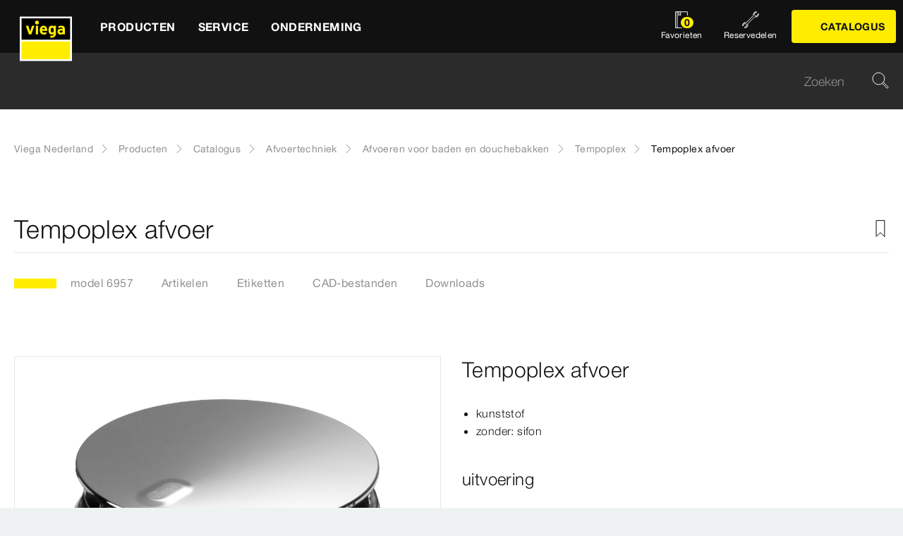

--- FILE ---
content_type: text/html;charset=utf-8
request_url: https://www.viega.nl/nl/producten/Catalogus/Afvoertechniek/Afvoeren-voor-baden-en-douchebakken/Tempoplex/Tempoplex-afvoer-6957.html
body_size: 20579
content:


<!DOCTYPE html>
<html lang="nl" data-region="nl">
<head>
  <meta charset="UTF-8"/>
  <meta name="viewport" content="width=device-width, initial-scale=1.0"/>
  <meta http-equiv="X-UA-Compatible" content="ie=edge"/>

  <title>Tempoplex afvoer</title>

  
    <script defer="defer" type="text/javascript" src="/.rum/@adobe/helix-rum-js@%5E2/dist/rum-standalone.js"></script>
<link rel="preconnect" href="//app.usercentrics.eu"/>
    <link rel="preconnect" href="//api.usercentrics.eu"/>
    <link rel="preconnect" href="//privacy-proxy.usercentrics.eu"/>
    <link rel="preload" href="//privacy-proxy.usercentrics.eu/latest/uc-block.bundle.js" as="script"/>
    <script type="application/javascript" src="https://privacy-proxy.usercentrics.eu/latest/uc-block.bundle.js"></script>
    <script>
      uc.deactivateBlocking([
        'f6nkjdUL', //AL is not blocked
        'dwkRM0PG', //Issuu is not blocked
        'BJz7qNsdj-7', // Yt is not blocked
        'r1Fhc4iOoWX' //Hubspotform is not blocked
      ]);
    </script>
  

  
  <link rel="icon" type="image/svg+xml" href="/etc.clientlibs/viega-frontend/clientlibs/main/resources/icons/favicon.svg"/>

  
    <meta property="og:title" content="Tempoplex afvoer"/>
    
    <meta property="og:type" content="website"/>
    <meta property="og:url" content="https://www.viega.nl/nl/producten/Catalogus/Afvoertechniek/Afvoeren-voor-baden-en-douchebakken/Tempoplex/Tempoplex-afvoer-6957.html"/>
    <meta property="og:locale" content="nl_NL"/>

    
    
    
    
    
    
  

  <meta http-equiv="Content-Language" content="nl"/>
  <meta name="title" content="Tempoplex afvoer"/>
  <meta name="description" content="kunststof; zonder: sifon; uitvoering afdekkap verchroomd"/>
  
  <meta name="robots" content="index, follow"/>





  
    
<link rel="stylesheet" href="/etc.clientlibs/viega-frontend/clientlibs/main.lc-1151638a5ce1382441bc1646d8f41e29-lc.min.css" type="text/css">






  








  
  
  



  
    
    
<script src="/etc.clientlibs/viega-frontend/clientlibs/acdl_helper.lc-f92d47fd598e8a2e8428f154f8f0449a-lc.min.js"></script>



  
  <script src="https://assets.adobedtm.com/4bd80a146c61/aa931959472e/launch-1853dc13c3dd.min.js" async></script>


  <script type="text/javascript" src="/etc.clientlibs/cq/analytics/clientlibs/sitecatalyst/appmeasurement.js"></script>
  <script type="text/javascript" src="/etc.clientlibs/dam/clientlibs/assetinsights/pagetracker.js"></script>

  <script type="text/javascript">
    assetAnalytics.attrTrackable = 'trackable';
    assetAnalytics.defaultTrackable = true;

    assetAnalytics.attrAssetID = 'aem-asset-id';

    /**
     * Pagetracker Core javascript tries to minimize the tracking-calls generated for asset-load-events by
     * aggregating multiple asset-load-events
     * (i.e., sending a single tracking-call for multiple asset-load-events)
     * this value specifies (in milliseconds) how much time to wait (since last asset-load-event) for
     * subsequent asset-load-events
     * If the web-page contains a lot of images which are 'lazily-loaded' (e.g., user-scrolling past
     * current window boundaries) it is recommended to keep this value high so that tracking-calls
     * resulting due to asset-load-events are minimized.
     * While keeping this value high WILL reduce tracking-calls generated due to asset-load-events,
     * please be aware that keeping this value high MAY affect accuracy of data since asset-load-events
     * generated within the configured interval CAN NOT be sent to Analytics if user navigates away/closes
     * the webpage before the interval expires.
     * default is 2000
     *
     * @param assetImpressionPollInterval  specifies interval-timeout (milli seconds) to wait for asset-load-events
     *                                     before generating an tracking-call with aggregated asset-load-events.
     */
    assetAnalytics.assetImpressionPollInterval = 2000;

    /**
     * this attribute determines how many asset-load-events can be aggregated in a single tracking-call.
     * This is important from the context of max-#-of-characters in a GET request
     * default is 1800
     * NOTE: it is recommended to keep this value at its default.
     *
     * @param attrTrackable  identifies appropriate <code>data</code> attribute in the asset-embed-code
     */
    assetAnalytics.charsLimitForGET = 1800; // bytes

    /**
     * this attribute enables logging. Any 'truthy' value will enable logging
     *
     * @param debug  enable/disable logs
     */
    assetAnalytics.debug = false;
    /**
     * Following is the call to initialize Pagetracker Code javascript
     * NOTE: Please make sure that conversion-variables and success-events specified below have been initialized
     *       in the RSID appropriately
     * NOTE: When using a pre-defined AppMeasurement object instead of letting Pagetracker Core create its own instance
     *       1. Please make sure that the Adobe Analytics tool is completely initailzed (i.e., the object itself isn't undefined
     *       2. First 3 arguments (viz., RSID, Tracking Server, Visitor Namespace) to the <code>init()</code> function
     *          will be ignored
     * NOTE: If using DTM, the code below MUST be invoked after both <code>assetAnalytics</code> AND <code>AppMeasurement</code>
     *       object(s) are available. A good place would be 'Customize Page Code' of Adobe Analytics Tool Settings
     *       Make sure that the code is called 'After UI settings'
     * WARN: Since Asset Insights has been configured to use Auto-provisioned (reserved) Mappings for AEM Assets
     *       make sure that "Save AEM Reporting" is also enabled on Adobe Analytics UI for selected RSID.
     *       Otherwise Asset Insights may show incorrect results and can even result in loss of data
     */
    assetAnalytics.dispatcher.init(
            "viega.assetsinsights.prod",  /** RSID to send tracking-call to */
            "viega.data.adobedc.net",  /** Tracking Server to send tracking-call to */
            "viega",  /** Visitor Namespace to send tracking-call to */
            "",
            "",
            "",
            "",
            undefined  /** [OPTIONAL] if the webpage already has an AppMeasurement object, please include the object here. If unspecified, Pagetracker Core shall create its own AppMeasurement object */
            );
    /*
     * NOTE: If the webpage already has an AppMeasurement object, please use that here. Also, if doPlugins() is already being
     *       used, add the call <code>assetAnalytics.core.updateContextData()</code> at its end.
     */
    assetAnalytics.dispatcher.s.usePlugins=true;
    assetAnalytics.dispatcher.s.doPlugins=assetAnalytics.core.updateContextData;

    window.addEventListener('load', assetAnalytics.core.optimizedAssetInsights, false);
    window.addEventListener('load', assetAnalytics.dispatcher.s.t, false);
  </script>

</head>
<body class="t-default" id="responsivecatalogproductmodelpage-2c5e7421c0" data-cmp-data-layer-enabled>
<script>
  window.adobeDataLayer = window.adobeDataLayer || [];
  adobeDataLayer.push({
    page: JSON.parse("{\x22responsivecatalogproductmodelpage\u002D2c5e7421c0\x22:{\x22@type\x22:\x22viega\u002Daem\u002Dpim\/cms\/pages\/page\/responsivecatalogproductmodelpage\x22,\x22dc:title\x22:\x22Tempoplex afvoer\x22,\x22dc:description\x22:\x22kunststof; zonder: sifon; uitvoering afdekkap verchroomd\x22,\x22xdm:template\x22:\x22\/apps\/viega\u002Daem\u002Dpim\/cms\/templates\/pages\/responsivecatalogpage\x22,\x22xdm:language\x22:\x22nl\u002DNL\x22,\x22xdm:tags\x22:[],\x22repo:path\x22:\x22\/content\/viega\/nl\/nl\/producten\/Catalogus\/Afvoertechniek\/Afvoeren\u002Dvoor\u002Dbaden\u002Den\u002Ddouchebakken\/Tempoplex\/Tempoplex\u002Dafvoer\u002D6957.html\x22}}"),
    event:'cmp:show',
    eventInfo: {
      path: 'page.responsivecatalogproductmodelpage\u002D2c5e7421c0'
    },
    viegaPage: JSON.parse("{\x22country\x22:\x22NL\x22,\x22siteSection\x22:\x22producten\x22,\x22pageTemplate\x22:null,\x22publishDate\x22:null,\x22language\x22:\x22nl\x22,\x22subSection5\x22:\x22Tempoplex\u002Dafvoer\u002D6957\x22,\x22pageID\x22:\x22responsivecatalogproductmodelpage\u002D2c5e7421c0\x22,\x22pageName\x22:\x22Tempoplex afvoer\x22,\x22platform\x22:\x22web\x22,\x22taxonomyTags\x22:[{\x22path\x22:\x22\/content\/cq:tags\/viega\/products\/10357\/V1\x22,\x22title\x22:\x22Drains for bathtubs and shower trays\x22},{\x22path\x22:\x22\/content\/cq:tags\/viega\/products\/10357\x22,\x22title\x22:\x22Drainage technology\x22}],\x22subSection3\x22:\x22Afvoeren\u002Dvoor\u002Dbaden\u002Den\u002Ddouchebakken\x22,\x22subSection4\x22:\x22Tempoplex\x22,\x22subSection1\x22:\x22Catalogus\x22,\x22subSection2\x22:\x22Afvoertechniek\x22,\x22campaign\x22:\x22\x22,\x22category\x22:\x22text\/html\x22,\x22breadcrumbs\x22:[\x22producten\x22,\x22Catalogus\x22,\x22Afvoertechniek\x22,\x22Afvoeren\u002Dvoor\u002Dbaden\u002Den\u002Ddouchebakken\x22,\x22Tempoplex\x22,\x22Tempoplex\u002Dafvoer\u002D6957\x22]}"),
    aem: JSON.parse("{\x22environment\x22:\x22prod\x22}")
  });
</script>
<script>
  window.adobeDataLayer = window.adobeDataLayer || [];
  adobeDataLayer.push({
    product: JSON.parse("{\x22productAreaID\x22:\x2210357\x22,\x22productAreaName\x22:\x22Afvoertechniek\x22,\x22pageID\x22:\x22\/catalog\/10357\/V1\/10137\/6957\x22,\x22category\x22:{\x22secondary\x22:\x22Tempoplex\x22,\x22secondaryID\x22:\x2210137\x22,\x22primaryID\x22:\x22V1\x22,\x22primary\x22:\x22Afvoeren voor baden en douchebakken\x22},\x22info\x22:{\x22productId\x22:\x226957\x22,\x22name\x22:\x22Tempoplex afvoer\x22}}")
  });
</script>








<header class="o-header" data-controller="o-header" id="header-e56d25361c" data-cmp-data-layer="{&#34;header-e56d25361c&#34;:{&#34;@type&#34;:&#34;viega-frontend/cms/components/fixed/header&#34;}}">
  <div class="o-header__container" data-target="o-header.container">
    











<nav class="m-mainnav o-header__m-mainnav" data-controller="m-mainnav" id="mainnavigation-e56d25361c" data-cmp-data-layer="{&#34;mainnavigation-e56d25361c&#34;:{&#34;@type&#34;:&#34;viega-frontend/cms/components/fixed/header&#34;}}">
	<div class="m-mainnav__navigation-container">
		<a class="m-mainnav__logo-container" href="/nl/homepage.html" title="Viega Nederland" data-cmp-data-layer="{&#34;link-e56d25361c&#34;:{&#34;xdm:linkURL&#34;:&#34;/content/viega/nl/nl/homepage&#34;,&#34;@type&#34;:&#34;viega-frontend/cms/components/content/link&#34;,&#34;dc:title&#34;:&#34;Viega Nederland&#34;,&#34;context&#34;:&#34;clickLinkLogo&#34;,&#34;parentId&#34;:&#34;header-e56d25361c&#34;}}" data-cmp-clickable>
			<img src="/etc.clientlibs/viega-frontend/clientlibs/main/resources/icons/logo_w_border.svg" class="m-mainnav__logo" alt/>
		</a>
		<ul class="m-mainnav__main-items" data-target="m-mainnav.mainItems">
			
				<li class="m-mainnav__main-item">
					
					<a href="#" class="m-mainnav__main-link" data-action="click->m-mainnav#navigationLinkClick" data-cmp-data-layer="{&#34;mainnavigationItem-59f8ad6834&#34;:{&#34;xdm:linkURL&#34;:&#34;#&#34;,&#34;@type&#34;:&#34;viega-frontend/cms/components/content/link&#34;,&#34;dc:title&#34;:&#34;Producten&#34;,&#34;context&#34;:&#34;clickLevel1&#34;,&#34;repo:modifyDate&#34;:&#34;2021-07-06T15:54:21Z&#34;}}" data-cmp-clickable>
						
  
  
  
  
  
      
  

  <svg class="a-svgicon a-svgicon--arrow_left m-mainnav__arrow-left a-svgicon--small" focusable="false">
    
    <use xlink:href="/etc.clientlibs/viega-frontend/clientlibs/main/resources/icons/svg-spritesheet.svg#icon--arrow_left"></use>
    
  </svg>


						<span>Producten</span>
						
  
  
  
  
  
      
  

  <svg class="a-svgicon a-svgicon--arrow_right m-mainnav__arrow-right a-svgicon--small" focusable="false">
    
    <use xlink:href="/etc.clientlibs/viega-frontend/clientlibs/main/resources/icons/svg-spritesheet.svg#icon--arrow_right"></use>
    
  </svg>


					</a>
					
						<ul class="m-mainnav__submenu m-mainnav__submenu--1">
							
								
								<li class="m-mainnav__submenu-item">
									<a href="/nl/producten/Nieuw.html" class="m-mainnav__submenu-link has-submenu" data-action="click->m-mainnav#navigationLinkClick" data-cmp-data-layer="{&#34;mainnavigationItem-d4076ae739&#34;:{&#34;dc:description&#34;:&#34;De beste oplossingen voor de hoogste eisen&#34;,&#34;xdm:linkURL&#34;:&#34;#&#34;,&#34;@type&#34;:&#34;viega-frontend/cms/components/content/link&#34;,&#34;dc:title&#34;:&#34;Nieuw&#34;,&#34;context&#34;:&#34;clickLevel2&#34;,&#34;repo:modifyDate&#34;:&#34;2019-04-29T10:28:38Z&#34;}}" data-cmp-clickable>
										<h3 class="m-mainnav__teaser-title">Nieuw</h3>
										<p class="m-mainnav__teaser-text">De beste oplossingen voor de hoogste eisen</p>
									</a>
									<ul class="m-mainnav__submenu m-mainnav__submenu--2">
										
											<li class="m-mainnav__submenu-item">
												<a href="/nl/producten/Nieuw.html" class="m-mainnav__submenu-link" data-cmp-data-layer="{&#34;mainnavigationItem-f52f6535c4&#34;:{&#34;dc:description&#34;:&#34;De beste oplossingen voor de hoogste eisen&#34;,&#34;xdm:linkURL&#34;:&#34;/content/viega/nl/nl/producten/Nieuw.html&#34;,&#34;@type&#34;:&#34;viega-frontend/cms/components/content/link&#34;,&#34;dc:title&#34;:&#34;Overzicht&#34;,&#34;context&#34;:&#34;clickLevel3&#34;,&#34;repo:modifyDate&#34;:&#34;2019-04-29T10:28:38Z&#34;}}" data-cmp-clickable>
													
  
  
  
  
  
      
  

  <svg class="a-svgicon a-svgicon--arrow_left m-mainnav__arrow-left a-svgicon--small" focusable="false">
    
    <use xlink:href="/etc.clientlibs/viega-frontend/clientlibs/main/resources/icons/svg-spritesheet.svg#icon--arrow_left"></use>
    
  </svg>


													Overzicht
													
  
  
  
  
  
      
  

  <svg class="a-svgicon a-svgicon--arrow_right m-mainnav__arrow-right a-svgicon--small" focusable="false">
    
    <use xlink:href="/etc.clientlibs/viega-frontend/clientlibs/main/resources/icons/svg-spritesheet.svg#icon--arrow_right"></use>
    
  </svg>


												</a>
											</li>
										
										
											<li class="m-mainnav__submenu-item">
												<a href="/nl/producten/Nieuw/fonterra-smart-control.html" class="m-mainnav__submenu-link" data-cmp-data-layer="{&#34;mainnavigationItem-c4b7dadd3c&#34;:{&#34;xdm:linkURL&#34;:&#34;/content/viega/nl/nl/producten/Nieuw/fonterra-smart-control.html&#34;,&#34;@type&#34;:&#34;viega-frontend/cms/components/content/link&#34;,&#34;dc:title&#34;:&#34;Fonterra Smart Control&#34;,&#34;context&#34;:&#34;clickLevel3&#34;,&#34;repo:modifyDate&#34;:&#34;2023-08-24T11:39:23Z&#34;}}" data-cmp-clickable>
                          Fonterra Smart Control
                        </a>
                      </li>
                    
                  </ul>
                </li>
              
								
								<li class="m-mainnav__submenu-item">
									<a href="/nl/producten/Catalogus.html" class="m-mainnav__submenu-link " data-action="click->m-mainnav#navigationLinkClick" data-cmp-data-layer="{&#34;mainnavigationItem-65a0d6fce0&#34;:{&#34;dc:description&#34;:&#34;Catalogus - ontdek het complete assortiment van Viega Nederland&#34;,&#34;xdm:linkURL&#34;:&#34;/content/viega/nl/nl/producten/Catalogus.html&#34;,&#34;@type&#34;:&#34;viega-frontend/cms/components/content/link&#34;,&#34;dc:title&#34;:&#34;Catalogus&#34;,&#34;context&#34;:&#34;clickLevel2&#34;,&#34;repo:modifyDate&#34;:&#34;2018-02-24T11:14:19Z&#34;}}" data-cmp-clickable>
										<h3 class="m-mainnav__teaser-title">Catalogus</h3>
										<p class="m-mainnav__teaser-text">Catalogus - ontdek het complete assortiment van Viega Nederland</p>
									</a>
									
                </li>
              
								
								<li class="m-mainnav__submenu-item">
									<a href="/nl/producten/Reservedelen.html" class="m-mainnav__submenu-link " data-action="click->m-mainnav#navigationLinkClick" data-cmp-data-layer="{&#34;mainnavigationItem-f92340727c&#34;:{&#34;dc:description&#34;:&#34;Ontdek alle Viega reservedelen&#34;,&#34;xdm:linkURL&#34;:&#34;/content/viega/nl/nl/producten/Reservedelen.html&#34;,&#34;@type&#34;:&#34;viega-frontend/cms/components/content/link&#34;,&#34;dc:title&#34;:&#34;Reservedelen&#34;,&#34;context&#34;:&#34;clickLevel2&#34;,&#34;repo:modifyDate&#34;:&#34;2020-09-10T15:24:17Z&#34;}}" data-cmp-clickable>
										<h3 class="m-mainnav__teaser-title">Reservedelen</h3>
										<p class="m-mainnav__teaser-text">Ontdek alle Viega reservedelen</p>
									</a>
									
                </li>
              
								
								<li class="m-mainnav__submenu-item">
									<a href="/nl/producten/Toepassingen.html" class="m-mainnav__submenu-link has-submenu" data-action="click->m-mainnav#navigationLinkClick" data-cmp-data-layer="{&#34;mainnavigationItem-6fed2ddc2d&#34;:{&#34;dc:description&#34;:&#34;Zekerheid, veiligheid, drinkwater en comfort in systeemverband.&#34;,&#34;xdm:linkURL&#34;:&#34;#&#34;,&#34;@type&#34;:&#34;viega-frontend/cms/components/content/link&#34;,&#34;dc:title&#34;:&#34;Toepassingen&#34;,&#34;context&#34;:&#34;clickLevel2&#34;,&#34;repo:modifyDate&#34;:&#34;2017-09-07T13:48:12Z&#34;}}" data-cmp-clickable>
										<h3 class="m-mainnav__teaser-title">Toepassingen</h3>
										<p class="m-mainnav__teaser-text">Zekerheid, veiligheid, drinkwater en comfort in systeemverband.</p>
									</a>
									<ul class="m-mainnav__submenu m-mainnav__submenu--2">
										
											<li class="m-mainnav__submenu-item">
												<a href="/nl/producten/Toepassingen.html" class="m-mainnav__submenu-link" data-cmp-data-layer="{&#34;mainnavigationItem-937f8d5af4&#34;:{&#34;dc:description&#34;:&#34;Zekerheid, veiligheid, drinkwater en comfort in systeemverband.&#34;,&#34;xdm:linkURL&#34;:&#34;/content/viega/nl/nl/producten/Toepassingen.html&#34;,&#34;@type&#34;:&#34;viega-frontend/cms/components/content/link&#34;,&#34;dc:title&#34;:&#34;Overzicht&#34;,&#34;context&#34;:&#34;clickLevel3&#34;,&#34;repo:modifyDate&#34;:&#34;2017-09-07T13:48:12Z&#34;}}" data-cmp-clickable>
													
  
  
  
  
  
      
  

  <svg class="a-svgicon a-svgicon--arrow_left m-mainnav__arrow-left a-svgicon--small" focusable="false">
    
    <use xlink:href="/etc.clientlibs/viega-frontend/clientlibs/main/resources/icons/svg-spritesheet.svg#icon--arrow_left"></use>
    
  </svg>


													Overzicht
													
  
  
  
  
  
      
  

  <svg class="a-svgicon a-svgicon--arrow_right m-mainnav__arrow-right a-svgicon--small" focusable="false">
    
    <use xlink:href="/etc.clientlibs/viega-frontend/clientlibs/main/resources/icons/svg-spritesheet.svg#icon--arrow_right"></use>
    
  </svg>


												</a>
											</li>
										
										
											<li class="m-mainnav__submenu-item">
												<a href="/nl/producten/Toepassingen/Afvoertechniek.html" class="m-mainnav__submenu-link" data-cmp-data-layer="{&#34;mainnavigationItem-c9a2032e64&#34;:{&#34;xdm:linkURL&#34;:&#34;/content/viega/nl/nl/producten/Toepassingen/Afvoertechniek.html&#34;,&#34;@type&#34;:&#34;viega-frontend/cms/components/content/link&#34;,&#34;dc:title&#34;:&#34;Afvoertechniek&#34;,&#34;context&#34;:&#34;clickLevel3&#34;,&#34;repo:modifyDate&#34;:&#34;2024-10-31T15:58:00Z&#34;}}" data-cmp-clickable>
                          Afvoertechniek
                        </a>
                      </li>
                    
											<li class="m-mainnav__submenu-item">
												<a href="/nl/producten/Toepassingen/Vloerverwarming.html" class="m-mainnav__submenu-link" data-cmp-data-layer="{&#34;mainnavigationItem-6decf5388a&#34;:{&#34;xdm:linkURL&#34;:&#34;/content/viega/nl/nl/producten/Toepassingen/Vloerverwarming.html&#34;,&#34;@type&#34;:&#34;viega-frontend/cms/components/content/link&#34;,&#34;dc:title&#34;:&#34;Vloerverwarming&#34;,&#34;context&#34;:&#34;clickLevel3&#34;,&#34;repo:modifyDate&#34;:&#34;2024-10-31T15:59:12Z&#34;}}" data-cmp-clickable>
                          Vloerverwarming
                        </a>
                      </li>
                    
											<li class="m-mainnav__submenu-item">
												<a href="/nl/producten/Toepassingen/Voorwandtechniek.html" class="m-mainnav__submenu-link" data-cmp-data-layer="{&#34;mainnavigationItem-a7330c8852&#34;:{&#34;xdm:linkURL&#34;:&#34;/content/viega/nl/nl/producten/Toepassingen/Voorwandtechniek.html&#34;,&#34;@type&#34;:&#34;viega-frontend/cms/components/content/link&#34;,&#34;dc:title&#34;:&#34;Voorwandtechniek&#34;,&#34;context&#34;:&#34;clickLevel3&#34;,&#34;repo:modifyDate&#34;:&#34;2024-10-31T15:58:48Z&#34;}}" data-cmp-clickable>
                          Voorwandtechniek
                        </a>
                      </li>
                    
											<li class="m-mainnav__submenu-item">
												<a href="/nl/producten/Toepassingen/viega-hygiene-plus-concept.html" class="m-mainnav__submenu-link" data-cmp-data-layer="{&#34;mainnavigationItem-fac2b1a036&#34;:{&#34;xdm:linkURL&#34;:&#34;/content/viega/nl/nl/producten/Toepassingen/viega-hygiene-plus-concept.html&#34;,&#34;@type&#34;:&#34;viega-frontend/cms/components/content/link&#34;,&#34;dc:title&#34;:&#34;Viega Hygiene+ Concept&#34;,&#34;context&#34;:&#34;clickLevel3&#34;,&#34;repo:modifyDate&#34;:&#34;2024-10-31T15:59:17Z&#34;}}" data-cmp-clickable>
                          Viega Hygiene+ Concept
                        </a>
                      </li>
                    
											<li class="m-mainnav__submenu-item">
												<a href="/nl/producten/Toepassingen/Persverbindingstechniek.html" class="m-mainnav__submenu-link" data-cmp-data-layer="{&#34;mainnavigationItem-bdf052a69d&#34;:{&#34;xdm:linkURL&#34;:&#34;/content/viega/nl/nl/producten/Toepassingen/Perssystemen.html&#34;,&#34;@type&#34;:&#34;viega-frontend/cms/components/content/link&#34;,&#34;dc:title&#34;:&#34;Perssystemen&#34;,&#34;context&#34;:&#34;clickLevel3&#34;,&#34;repo:modifyDate&#34;:&#34;2024-10-24T02:29:48Z&#34;}}" data-cmp-clickable>
                          Perssystemen
                        </a>
                      </li>
                    
                  </ul>
                </li>
              
								
								<li class="m-mainnav__submenu-item">
									<a href="/nl/producten/Thema.html" class="m-mainnav__submenu-link " data-action="click->m-mainnav#navigationLinkClick" data-cmp-data-layer="{&#34;mainnavigationItem-34709daa80&#34;:{&#34;dc:description&#34;:&#34;Een overzicht van alle Viega kerncompetenties&#34;,&#34;xdm:linkURL&#34;:&#34;#&#34;,&#34;@type&#34;:&#34;viega-frontend/cms/components/content/link&#34;,&#34;dc:title&#34;:&#34;Thema&#39;s&#34;,&#34;context&#34;:&#34;clickLevel2&#34;,&#34;repo:modifyDate&#34;:&#34;2018-10-17T13:54:44Z&#34;}}" data-cmp-clickable>
										<h3 class="m-mainnav__teaser-title">Thema&#39;s</h3>
										<p class="m-mainnav__teaser-text">Een overzicht van alle Viega kerncompetenties</p>
									</a>
									
                </li>
              
            </ul>
          
        </li>
      
				<li class="m-mainnav__main-item">
					
					<a href="#" class="m-mainnav__main-link" data-action="click->m-mainnav#navigationLinkClick" data-cmp-data-layer="{&#34;mainnavigationItem-5c419cf186&#34;:{&#34;xdm:linkURL&#34;:&#34;#&#34;,&#34;@type&#34;:&#34;viega-frontend/cms/components/content/link&#34;,&#34;dc:title&#34;:&#34;Service&#34;,&#34;context&#34;:&#34;clickLevel1&#34;,&#34;repo:modifyDate&#34;:&#34;2021-07-06T15:54:30Z&#34;}}" data-cmp-clickable>
						
  
  
  
  
  
      
  

  <svg class="a-svgicon a-svgicon--arrow_left m-mainnav__arrow-left a-svgicon--small" focusable="false">
    
    <use xlink:href="/etc.clientlibs/viega-frontend/clientlibs/main/resources/icons/svg-spritesheet.svg#icon--arrow_left"></use>
    
  </svg>


						<span>Service</span>
						
  
  
  
  
  
      
  

  <svg class="a-svgicon a-svgicon--arrow_right m-mainnav__arrow-right a-svgicon--small" focusable="false">
    
    <use xlink:href="/etc.clientlibs/viega-frontend/clientlibs/main/resources/icons/svg-spritesheet.svg#icon--arrow_right"></use>
    
  </svg>


					</a>
					
						<ul class="m-mainnav__submenu m-mainnav__submenu--1">
							
								
								<li class="m-mainnav__submenu-item">
									<a href="/nl/service/software-tools.html" class="m-mainnav__submenu-link " data-action="click->m-mainnav#navigationLinkClick" data-cmp-data-layer="{&#34;mainnavigationItem-d1a8a3391e&#34;:{&#34;dc:description&#34;:&#34;Handige tools&#34;,&#34;xdm:linkURL&#34;:&#34;/content/viega/nl/nl/service/software-tools.html&#34;,&#34;@type&#34;:&#34;viega-frontend/cms/components/content/link&#34;,&#34;dc:title&#34;:&#34;Tools&#34;,&#34;context&#34;:&#34;clickLevel2&#34;,&#34;repo:modifyDate&#34;:&#34;2017-09-20T13:56:44Z&#34;}}" data-cmp-clickable>
										<h3 class="m-mainnav__teaser-title">Tools</h3>
										<p class="m-mainnav__teaser-text">Handige tools</p>
									</a>
									
                </li>
              
								
								<li class="m-mainnav__submenu-item">
									<a href="/nl/service/downloadcenter.html" class="m-mainnav__submenu-link " data-action="click->m-mainnav#navigationLinkClick" data-cmp-data-layer="{&#34;mainnavigationItem-2de6258a15&#34;:{&#34;dc:description&#34;:&#34;Alle downloads in één overzicht.&#34;,&#34;xdm:linkURL&#34;:&#34;#&#34;,&#34;@type&#34;:&#34;viega-frontend/cms/components/content/link&#34;,&#34;dc:title&#34;:&#34;Downloads&#34;,&#34;context&#34;:&#34;clickLevel2&#34;,&#34;repo:modifyDate&#34;:&#34;2017-09-20T13:55:24Z&#34;}}" data-cmp-clickable>
										<h3 class="m-mainnav__teaser-title">Downloads</h3>
										<p class="m-mainnav__teaser-text">Alle downloads in één overzicht.</p>
									</a>
									
                </li>
              
								
								<li class="m-mainnav__submenu-item">
									<a href="/nl/service/Onderhoud-Persmachines.html" class="m-mainnav__submenu-link " data-action="click->m-mainnav#navigationLinkClick" data-cmp-data-layer="{&#34;mainnavigationItem-bc808b3bd6&#34;:{&#34;dc:description&#34;:&#34;Onderhoud persmachines&#34;,&#34;xdm:linkURL&#34;:&#34;/content/viega/nl/nl/service/Onderhoud-Persmachines.html&#34;,&#34;@type&#34;:&#34;viega-frontend/cms/components/content/link&#34;,&#34;dc:title&#34;:&#34;Persmachines&#34;,&#34;context&#34;:&#34;clickLevel2&#34;,&#34;repo:modifyDate&#34;:&#34;2017-09-20T13:50:53Z&#34;}}" data-cmp-clickable>
										<h3 class="m-mainnav__teaser-title">Persmachines</h3>
										<p class="m-mainnav__teaser-text">Onderhoud persmachines</p>
									</a>
									
                </li>
              
								
								<li class="m-mainnav__submenu-item">
									<a href="/nl/service/newsletter.html" class="m-mainnav__submenu-link " data-action="click->m-mainnav#navigationLinkClick" data-cmp-data-layer="{&#34;mainnavigationItem-8f39a37f83&#34;:{&#34;dc:description&#34;:&#34;Blijf op de hoogte via onze Newsletters&#34;,&#34;xdm:linkURL&#34;:&#34;/content/viega/nl/nl/service/newsletter.html&#34;,&#34;@type&#34;:&#34;viega-frontend/cms/components/content/link&#34;,&#34;dc:title&#34;:&#34;Newsletter&#34;,&#34;context&#34;:&#34;clickLevel2&#34;,&#34;repo:modifyDate&#34;:&#34;2017-12-05T10:00:09Z&#34;}}" data-cmp-clickable>
										<h3 class="m-mainnav__teaser-title">Newsletter</h3>
										<p class="m-mainnav__teaser-text">Blijf op de hoogte via onze Newsletters</p>
									</a>
									
                </li>
              
								
								<li class="m-mainnav__submenu-item">
									<a href="/nl/service/FAQ.html" class="m-mainnav__submenu-link " data-action="click->m-mainnav#navigationLinkClick" data-cmp-data-layer="{&#34;mainnavigationItem-93cdd19afa&#34;:{&#34;dc:description&#34;:&#34;Veel gestelde vragen&#34;,&#34;xdm:linkURL&#34;:&#34;/content/viega/nl/nl/service/FAQ.html&#34;,&#34;@type&#34;:&#34;viega-frontend/cms/components/content/link&#34;,&#34;dc:title&#34;:&#34;FAQ&#34;,&#34;context&#34;:&#34;clickLevel2&#34;,&#34;repo:modifyDate&#34;:&#34;2018-05-28T14:24:52Z&#34;}}" data-cmp-clickable>
										<h3 class="m-mainnav__teaser-title">FAQ</h3>
										<p class="m-mainnav__teaser-text">Veel gestelde vragen</p>
									</a>
									
                </li>
              
								
								<li class="m-mainnav__submenu-item">
									<a href="/nl/service/nieuws.html" class="m-mainnav__submenu-link has-submenu" data-action="click->m-mainnav#navigationLinkClick" data-cmp-data-layer="{&#34;mainnavigationItem-a72c06019d&#34;:{&#34;dc:description&#34;:&#34;Het laatste Viega nieuws&#34;,&#34;xdm:linkURL&#34;:&#34;#&#34;,&#34;@type&#34;:&#34;viega-frontend/cms/components/content/link&#34;,&#34;dc:title&#34;:&#34;Nieuws&#34;,&#34;context&#34;:&#34;clickLevel2&#34;,&#34;repo:modifyDate&#34;:&#34;2020-04-17T09:30:35Z&#34;}}" data-cmp-clickable>
										<h3 class="m-mainnav__teaser-title">Nieuws</h3>
										<p class="m-mainnav__teaser-text">Het laatste Viega nieuws</p>
									</a>
									<ul class="m-mainnav__submenu m-mainnav__submenu--2">
										
											<li class="m-mainnav__submenu-item">
												<a href="/nl/service/nieuws.html" class="m-mainnav__submenu-link" data-cmp-data-layer="{&#34;mainnavigationItem-07fbdd2534&#34;:{&#34;dc:description&#34;:&#34;Het laatste Viega nieuws&#34;,&#34;xdm:linkURL&#34;:&#34;/content/viega/nl/nl/service/nieuws.html&#34;,&#34;@type&#34;:&#34;viega-frontend/cms/components/content/link&#34;,&#34;dc:title&#34;:&#34;Overzicht&#34;,&#34;context&#34;:&#34;clickLevel3&#34;,&#34;repo:modifyDate&#34;:&#34;2020-04-17T09:30:35Z&#34;}}" data-cmp-clickable>
													
  
  
  
  
  
      
  

  <svg class="a-svgicon a-svgicon--arrow_left m-mainnav__arrow-left a-svgicon--small" focusable="false">
    
    <use xlink:href="/etc.clientlibs/viega-frontend/clientlibs/main/resources/icons/svg-spritesheet.svg#icon--arrow_left"></use>
    
  </svg>


													Overzicht
													
  
  
  
  
  
      
  

  <svg class="a-svgicon a-svgicon--arrow_right m-mainnav__arrow-right a-svgicon--small" focusable="false">
    
    <use xlink:href="/etc.clientlibs/viega-frontend/clientlibs/main/resources/icons/svg-spritesheet.svg#icon--arrow_right"></use>
    
  </svg>


												</a>
											</li>
										
										
											<li class="m-mainnav__submenu-item">
												<a href="/nl/service/nieuws/tips.html" class="m-mainnav__submenu-link" data-cmp-data-layer="{&#34;mainnavigationItem-ddd7ff04b6&#34;:{&#34;xdm:linkURL&#34;:&#34;/content/viega/nl/nl/service/nieuws/tips.html&#34;,&#34;@type&#34;:&#34;viega-frontend/cms/components/content/link&#34;,&#34;dc:title&#34;:&#34;Tips&#34;,&#34;context&#34;:&#34;clickLevel3&#34;,&#34;repo:modifyDate&#34;:&#34;2023-08-23T12:09:05Z&#34;}}" data-cmp-clickable>
                          Tips
                        </a>
                      </li>
                    
											<li class="m-mainnav__submenu-item">
												<a href="/nl/service/nieuws/viega-breidt-programma-persringen-voor-megapress-systeem-verder-uit.html" class="m-mainnav__submenu-link" data-cmp-data-layer="{&#34;mainnavigationItem-af6bdbe5fe&#34;:{&#34;xdm:linkURL&#34;:&#34;/content/viega/nl/nl/service/nieuws/viega-breidt-programma-persringen-voor-megapress-systeem-verder-uit.html&#34;,&#34;@type&#34;:&#34;viega-frontend/cms/components/content/link&#34;,&#34;dc:title&#34;:&#34;Viega breidt programma persringen voor Megapress-systeem verder uit&#34;,&#34;context&#34;:&#34;clickLevel3&#34;,&#34;repo:modifyDate&#34;:&#34;2022-06-02T08:42:17Z&#34;}}" data-cmp-clickable>
                          Viega breidt programma persringen voor Megapress-systeem verder uit
                        </a>
                      </li>
                    
											<li class="m-mainnav__submenu-item">
												<a href="/nl/service/nieuws/uitbreiding-programma-hulpstukken.html" class="m-mainnav__submenu-link" data-cmp-data-layer="{&#34;mainnavigationItem-a5d2b514b8&#34;:{&#34;xdm:linkURL&#34;:&#34;/content/viega/nl/nl/service/nieuws/uitbreiding-programma-hulpstukken.html&#34;,&#34;@type&#34;:&#34;viega-frontend/cms/components/content/link&#34;,&#34;dc:title&#34;:&#34;Uitbreiding programma hulpstukken&#34;,&#34;context&#34;:&#34;clickLevel3&#34;,&#34;repo:modifyDate&#34;:&#34;2022-11-07T12:14:36Z&#34;}}" data-cmp-clickable>
                          Uitbreiding programma hulpstukken
                        </a>
                      </li>
                    
											<li class="m-mainnav__submenu-item">
												<a href="/nl/service/nieuws/matzwarte-urinoirbedieningsplaten-voor-prevista-voorwandelementen.html" class="m-mainnav__submenu-link" data-cmp-data-layer="{&#34;mainnavigationItem-9c2b99b26d&#34;:{&#34;xdm:linkURL&#34;:&#34;/content/viega/nl/nl/service/nieuws/matzwarte-urinoirbedieningsplaten-voor-prevista-voorwandelementen.html&#34;,&#34;@type&#34;:&#34;viega-frontend/cms/components/content/link&#34;,&#34;dc:title&#34;:&#34;Matzwarte urinoirbedieningsplaten voor Prevista voorwandelementen&#34;,&#34;context&#34;:&#34;clickLevel3&#34;,&#34;repo:modifyDate&#34;:&#34;2023-02-09T10:25:51Z&#34;}}" data-cmp-clickable>
                          Matzwarte urinoirbedieningsplaten voor Prevista voorwandelementen
                        </a>
                      </li>
                    
											<li class="m-mainnav__submenu-item">
												<a href="/nl/service/nieuws/waterbesparende-oplossingen-van-viega.html" class="m-mainnav__submenu-link" data-cmp-data-layer="{&#34;mainnavigationItem-80e8ab1ce9&#34;:{&#34;xdm:linkURL&#34;:&#34;/content/viega/nl/nl/service/nieuws/waterbesparende-oplossingen-van-viega.html&#34;,&#34;@type&#34;:&#34;viega-frontend/cms/components/content/link&#34;,&#34;dc:title&#34;:&#34;Waterbesparende oplossingen van Viega&#34;,&#34;context&#34;:&#34;clickLevel3&#34;,&#34;repo:modifyDate&#34;:&#34;2023-05-01T11:32:46Z&#34;}}" data-cmp-clickable>
                          Waterbesparende oplossingen van Viega
                        </a>
                      </li>
                    
											<li class="m-mainnav__submenu-item">
												<a href="/nl/service/nieuws/vakantie--5-tips-voor-legionellapreventie-.html" class="m-mainnav__submenu-link" data-cmp-data-layer="{&#34;mainnavigationItem-d26667f451&#34;:{&#34;xdm:linkURL&#34;:&#34;/content/viega/nl/nl/service/nieuws/vakantie--5-tips-voor-legionellapreventie-.html&#34;,&#34;@type&#34;:&#34;viega-frontend/cms/components/content/link&#34;,&#34;dc:title&#34;:&#34;Vakantie: 5 tips voor legionellapreventie &#34;,&#34;context&#34;:&#34;clickLevel3&#34;,&#34;repo:modifyDate&#34;:&#34;2023-07-11T13:01:41Z&#34;}}" data-cmp-clickable>
                          Vakantie: 5 tips voor legionellapreventie 
                        </a>
                      </li>
                    
											<li class="m-mainnav__submenu-item">
												<a href="/nl/service/nieuws/temponox-projecten.html" class="m-mainnav__submenu-link" data-cmp-data-layer="{&#34;mainnavigationItem-7b4fa01f0f&#34;:{&#34;xdm:linkURL&#34;:&#34;/content/viega/nl/nl/service/nieuws/temponox-projecten.html&#34;,&#34;@type&#34;:&#34;viega-frontend/cms/components/content/link&#34;,&#34;dc:title&#34;:&#34;Temponox Projecten&#34;,&#34;context&#34;:&#34;clickLevel3&#34;,&#34;repo:modifyDate&#34;:&#34;2023-09-07T06:50:06Z&#34;}}" data-cmp-clickable>
                          Temponox Projecten
                        </a>
                      </li>
                    
											<li class="m-mainnav__submenu-item">
												<a href="/nl/service/nieuws/leidingsystemen-voor-eenvoudige-aansluiting-van-lucht-water-warmtepompen.html" class="m-mainnav__submenu-link" data-cmp-data-layer="{&#34;mainnavigationItem-3d38de4635&#34;:{&#34;xdm:linkURL&#34;:&#34;/content/viega/nl/nl/service/nieuws/leidingsystemen-voor-eenvoudige-aansluiting-van-lucht-water-warmtepompen.html&#34;,&#34;@type&#34;:&#34;viega-frontend/cms/components/content/link&#34;,&#34;dc:title&#34;:&#34;Leidingsystemen voor eenvoudige aansluiting van lucht/water-warmtepompen&#34;,&#34;context&#34;:&#34;clickLevel3&#34;,&#34;repo:modifyDate&#34;:&#34;2023-09-13T10:43:41Z&#34;}}" data-cmp-clickable>
                          Leidingsystemen voor eenvoudige aansluiting van lucht/water-warmtepompen
                        </a>
                      </li>
                    
											<li class="m-mainnav__submenu-item">
												<a href="/nl/service/nieuws/5-handige-tips-warmtepomp.html" class="m-mainnav__submenu-link" data-cmp-data-layer="{&#34;mainnavigationItem-43af3fafeb&#34;:{&#34;xdm:linkURL&#34;:&#34;/content/viega/nl/nl/service/nieuws/5-handige-tips-warmtepomp.html&#34;,&#34;@type&#34;:&#34;viega-frontend/cms/components/content/link&#34;,&#34;dc:title&#34;:&#34;5 handige tips warmtepomp&#34;,&#34;context&#34;:&#34;clickLevel3&#34;,&#34;repo:modifyDate&#34;:&#34;2024-02-20T12:35:19Z&#34;}}" data-cmp-clickable>
                          5 handige tips warmtepomp
                        </a>
                      </li>
                    
											<li class="m-mainnav__submenu-item">
												<a href="/nl/service/nieuws/viega-breidt-easytop-programma-afsluiters-verder-uit.html" class="m-mainnav__submenu-link" data-cmp-data-layer="{&#34;mainnavigationItem-dc1271c063&#34;:{&#34;xdm:linkURL&#34;:&#34;/content/viega/nl/nl/service/nieuws/viega-breidt-easytop-programma-afsluiters-verder-uit.html&#34;,&#34;@type&#34;:&#34;viega-frontend/cms/components/content/link&#34;,&#34;dc:title&#34;:&#34;Viega breidt Easytop programma afsluiters verder uit&#34;,&#34;context&#34;:&#34;clickLevel3&#34;,&#34;repo:modifyDate&#34;:&#34;2024-07-02T12:05:46Z&#34;}}" data-cmp-clickable>
                          Viega breidt Easytop programma afsluiters verder uit
                        </a>
                      </li>
                    
											<li class="m-mainnav__submenu-item">
												<a href="/nl/service/nieuws/ish-2025-newsletter-februari.html" class="m-mainnav__submenu-link" data-cmp-data-layer="{&#34;mainnavigationItem-a8043478f8&#34;:{&#34;xdm:linkURL&#34;:&#34;/content/viega/nl/nl/service/nieuws/ish-2025-newsletter-februari.html&#34;,&#34;@type&#34;:&#34;viega-frontend/cms/components/content/link&#34;,&#34;dc:title&#34;:&#34;ISH 2025 Newsletter februari&#34;,&#34;context&#34;:&#34;clickLevel3&#34;,&#34;repo:modifyDate&#34;:&#34;2025-02-18T11:21:26Z&#34;}}" data-cmp-clickable>
                          ISH 2025 Newsletter februari
                        </a>
                      </li>
                    
                  </ul>
                </li>
              
								
								<li class="m-mainnav__submenu-item">
									<a href="/nl/service/seminar.html" class="m-mainnav__submenu-link " data-action="click->m-mainnav#navigationLinkClick" data-cmp-data-layer="{&#34;mainnavigationItem-628235c575&#34;:{&#34;dc:description&#34;:&#34;Profiteer van onze kennis!&#34;,&#34;xdm:linkURL&#34;:&#34;#&#34;,&#34;@type&#34;:&#34;viega-frontend/cms/components/content/link&#34;,&#34;dc:title&#34;:&#34;Seminar&#34;,&#34;context&#34;:&#34;clickLevel2&#34;,&#34;repo:modifyDate&#34;:&#34;2017-09-21T07:28:56Z&#34;}}" data-cmp-clickable>
										<h3 class="m-mainnav__teaser-title">Seminar</h3>
										<p class="m-mainnav__teaser-text">Profiteer van onze kennis!</p>
									</a>
									
                </li>
              
								
								<li class="m-mainnav__submenu-item">
									<a href="/nl/service/viega-blog.html" class="m-mainnav__submenu-link " data-action="click->m-mainnav#navigationLinkClick" data-cmp-data-layer="{&#34;mainnavigationItem-5dff9038b2&#34;:{&#34;dc:description&#34;:&#34;Blog&#34;,&#34;xdm:linkURL&#34;:&#34;/content/viega/nl/nl/service/viega-blog.html&#34;,&#34;@type&#34;:&#34;viega-frontend/cms/components/content/link&#34;,&#34;dc:title&#34;:&#34;Blog&#34;,&#34;context&#34;:&#34;clickLevel2&#34;,&#34;repo:modifyDate&#34;:&#34;2024-08-26T08:52:50Z&#34;}}" data-cmp-clickable>
										<h3 class="m-mainnav__teaser-title">Blog</h3>
										<p class="m-mainnav__teaser-text">Blog</p>
									</a>
									
                </li>
              
            </ul>
          
        </li>
      
				<li class="m-mainnav__main-item">
					
					<a href="#" class="m-mainnav__main-link" data-action="click->m-mainnav#navigationLinkClick" data-cmp-data-layer="{&#34;mainnavigationItem-cccf194b55&#34;:{&#34;xdm:linkURL&#34;:&#34;#&#34;,&#34;@type&#34;:&#34;viega-frontend/cms/components/content/link&#34;,&#34;dc:title&#34;:&#34;Onderneming&#34;,&#34;context&#34;:&#34;clickLevel1&#34;,&#34;repo:modifyDate&#34;:&#34;2021-11-22T09:33:40Z&#34;}}" data-cmp-clickable>
						
  
  
  
  
  
      
  

  <svg class="a-svgicon a-svgicon--arrow_left m-mainnav__arrow-left a-svgicon--small" focusable="false">
    
    <use xlink:href="/etc.clientlibs/viega-frontend/clientlibs/main/resources/icons/svg-spritesheet.svg#icon--arrow_left"></use>
    
  </svg>


						<span>Onderneming</span>
						
  
  
  
  
  
      
  

  <svg class="a-svgicon a-svgicon--arrow_right m-mainnav__arrow-right a-svgicon--small" focusable="false">
    
    <use xlink:href="/etc.clientlibs/viega-frontend/clientlibs/main/resources/icons/svg-spritesheet.svg#icon--arrow_right"></use>
    
  </svg>


					</a>
					
						<ul class="m-mainnav__submenu m-mainnav__submenu--1">
							
								
								<li class="m-mainnav__submenu-item">
									<a href="/nl/onderneming/over-ons.html" class="m-mainnav__submenu-link " data-action="click->m-mainnav#navigationLinkClick" data-cmp-data-layer="{&#34;mainnavigationItem-253d33a9e9&#34;:{&#34;dc:description&#34;:&#34;&#34;,&#34;xdm:linkURL&#34;:&#34;/content/viega/nl/nl/onderneming/over-ons.html&#34;,&#34;@type&#34;:&#34;viega-frontend/cms/components/content/link&#34;,&#34;dc:title&#34;:&#34;Over ons&#34;,&#34;context&#34;:&#34;clickLevel2&#34;,&#34;repo:modifyDate&#34;:&#34;2017-09-18T09:07:25Z&#34;}}" data-cmp-clickable>
										<h3 class="m-mainnav__teaser-title">Over ons</h3>
										<p class="m-mainnav__teaser-text"></p>
									</a>
									
                </li>
              
								
								<li class="m-mainnav__submenu-item">
									<a href="/nl/onderneming/contact-aanvraag.html" class="m-mainnav__submenu-link " data-action="click->m-mainnav#navigationLinkClick" data-cmp-data-layer="{&#34;mainnavigationItem-34419946b1&#34;:{&#34;dc:description&#34;:&#34;Formulier&#34;,&#34;xdm:linkURL&#34;:&#34;#&#34;,&#34;@type&#34;:&#34;viega-frontend/cms/components/content/link&#34;,&#34;dc:title&#34;:&#34;Contact&#34;,&#34;context&#34;:&#34;clickLevel2&#34;,&#34;repo:modifyDate&#34;:&#34;2023-10-27T08:22:32Z&#34;}}" data-cmp-clickable>
										<h3 class="m-mainnav__teaser-title">Contact</h3>
										<p class="m-mainnav__teaser-text">Formulier</p>
									</a>
									
                </li>
              
								
								<li class="m-mainnav__submenu-item">
									<a href="/nl/onderneming/referenties.html" class="m-mainnav__submenu-link " data-action="click->m-mainnav#navigationLinkClick" data-cmp-data-layer="{&#34;mainnavigationItem-6b2a93d8fd&#34;:{&#34;dc:description&#34;:&#34;Viega systemen wereldwijd.&#34;,&#34;xdm:linkURL&#34;:&#34;/content/viega/nl/nl/onderneming/referenties.html&#34;,&#34;@type&#34;:&#34;viega-frontend/cms/components/content/link&#34;,&#34;dc:title&#34;:&#34;Referentie projecten&#34;,&#34;context&#34;:&#34;clickLevel2&#34;,&#34;repo:modifyDate&#34;:&#34;2020-02-25T14:18:09Z&#34;}}" data-cmp-clickable>
										<h3 class="m-mainnav__teaser-title">Referentie projecten</h3>
										<p class="m-mainnav__teaser-text">Viega systemen wereldwijd.</p>
									</a>
									
                </li>
              
								
								<li class="m-mainnav__submenu-item">
									<a href="/nl/onderneming/Pers.html" class="m-mainnav__submenu-link " data-action="click->m-mainnav#navigationLinkClick" data-cmp-data-layer="{&#34;mainnavigationItem-f53e6e644b&#34;:{&#34;dc:description&#34;:&#34;Persberichten&#34;,&#34;xdm:linkURL&#34;:&#34;/content/viega/nl/nl/onderneming/Pers.html&#34;,&#34;@type&#34;:&#34;viega-frontend/cms/components/content/link&#34;,&#34;dc:title&#34;:&#34;Pers&#34;,&#34;context&#34;:&#34;clickLevel2&#34;,&#34;repo:modifyDate&#34;:&#34;2017-09-20T13:30:53Z&#34;}}" data-cmp-clickable>
										<h3 class="m-mainnav__teaser-title">Pers</h3>
										<p class="m-mainnav__teaser-text">Persberichten</p>
									</a>
									
                </li>
              
								
								<li class="m-mainnav__submenu-item">
									<a href="/nl/onderneming/Beurzen.html" class="m-mainnav__submenu-link has-submenu" data-action="click->m-mainnav#navigationLinkClick" data-cmp-data-layer="{&#34;mainnavigationItem-6401d1652e&#34;:{&#34;dc:description&#34;:&#34;Ontmoet ons&#34;,&#34;xdm:linkURL&#34;:&#34;/content/viega/nl/nl/onderneming/Beurzen.html&#34;,&#34;@type&#34;:&#34;viega-frontend/cms/components/content/link&#34;,&#34;dc:title&#34;:&#34;Beurzen&#34;,&#34;context&#34;:&#34;clickLevel2&#34;,&#34;repo:modifyDate&#34;:&#34;2017-12-01T11:07:06Z&#34;}}" data-cmp-clickable>
										<h3 class="m-mainnav__teaser-title">Beurzen</h3>
										<p class="m-mainnav__teaser-text">Ontmoet ons</p>
									</a>
									<ul class="m-mainnav__submenu m-mainnav__submenu--2">
										
										
											<li class="m-mainnav__submenu-item">
												<a href="/nl/onderneming/Beurzen/ISH-Highlights.html" class="m-mainnav__submenu-link" data-cmp-data-layer="{&#34;mainnavigationItem-7dbf5bf732&#34;:{&#34;xdm:linkURL&#34;:&#34;/content/viega/nl/nl/onderneming/Beurzen/ISH-Highlights.html&#34;,&#34;@type&#34;:&#34;viega-frontend/cms/components/content/link&#34;,&#34;dc:title&#34;:&#34;ISH Highlights&#34;,&#34;context&#34;:&#34;clickLevel3&#34;,&#34;repo:modifyDate&#34;:&#34;2025-03-17T06:57:02Z&#34;}}" data-cmp-clickable>
                          ISH Highlights
                        </a>
                      </li>
                    
                  </ul>
                </li>
              
								
								<li class="m-mainnav__submenu-item">
									<a href="/nl/onderneming/Vacatures.html" class="m-mainnav__submenu-link " data-action="click->m-mainnav#navigationLinkClick" data-cmp-data-layer="{&#34;mainnavigationItem-aeb3045b41&#34;:{&#34;dc:description&#34;:&#34;De meest recente vacatures&#34;,&#34;xdm:linkURL&#34;:&#34;#&#34;,&#34;@type&#34;:&#34;viega-frontend/cms/components/content/link&#34;,&#34;dc:title&#34;:&#34;Vacatures&#34;,&#34;context&#34;:&#34;clickLevel2&#34;,&#34;repo:modifyDate&#34;:&#34;2018-01-31T09:39:42Z&#34;}}" data-cmp-clickable>
										<h3 class="m-mainnav__teaser-title">Vacatures</h3>
										<p class="m-mainnav__teaser-text">De meest recente vacatures</p>
									</a>
									
                </li>
              
								
								<li class="m-mainnav__submenu-item">
									<a href="/nl/onderneming/Contact.html" class="m-mainnav__submenu-link has-submenu" data-action="click->m-mainnav#navigationLinkClick" data-cmp-data-layer="{&#34;mainnavigationItem-bdf068a825&#34;:{&#34;dc:description&#34;:&#34;Al uw contactpersonen&#34;,&#34;xdm:linkURL&#34;:&#34;#&#34;,&#34;@type&#34;:&#34;viega-frontend/cms/components/content/link&#34;,&#34;dc:title&#34;:&#34;Contact&#34;,&#34;context&#34;:&#34;clickLevel2&#34;,&#34;repo:modifyDate&#34;:&#34;2018-01-23T16:17:55Z&#34;}}" data-cmp-clickable>
										<h3 class="m-mainnav__teaser-title">Contact</h3>
										<p class="m-mainnav__teaser-text">Al uw contactpersonen</p>
									</a>
									<ul class="m-mainnav__submenu m-mainnav__submenu--2">
										
											<li class="m-mainnav__submenu-item">
												<a href="/nl/onderneming/Contact.html" class="m-mainnav__submenu-link" data-cmp-data-layer="{&#34;mainnavigationItem-f355f8bf1f&#34;:{&#34;dc:description&#34;:&#34;Al uw contactpersonen&#34;,&#34;xdm:linkURL&#34;:&#34;/content/viega/nl/nl/onderneming/Contact.html&#34;,&#34;@type&#34;:&#34;viega-frontend/cms/components/content/link&#34;,&#34;dc:title&#34;:&#34;Overzicht&#34;,&#34;context&#34;:&#34;clickLevel3&#34;,&#34;repo:modifyDate&#34;:&#34;2018-01-23T16:17:55Z&#34;}}" data-cmp-clickable>
													
  
  
  
  
  
      
  

  <svg class="a-svgicon a-svgicon--arrow_left m-mainnav__arrow-left a-svgicon--small" focusable="false">
    
    <use xlink:href="/etc.clientlibs/viega-frontend/clientlibs/main/resources/icons/svg-spritesheet.svg#icon--arrow_left"></use>
    
  </svg>


													Overzicht
													
  
  
  
  
  
      
  

  <svg class="a-svgicon a-svgicon--arrow_right m-mainnav__arrow-right a-svgicon--small" focusable="false">
    
    <use xlink:href="/etc.clientlibs/viega-frontend/clientlibs/main/resources/icons/svg-spritesheet.svg#icon--arrow_right"></use>
    
  </svg>


												</a>
											</li>
										
										
											<li class="m-mainnav__submenu-item">
												<a href="/nl/onderneming/Contact/marketing.html" class="m-mainnav__submenu-link" data-cmp-data-layer="{&#34;mainnavigationItem-16ea857da3&#34;:{&#34;xdm:linkURL&#34;:&#34;/content/viega/nl/nl/onderneming/Contact/marketing.html&#34;,&#34;@type&#34;:&#34;viega-frontend/cms/components/content/link&#34;,&#34;dc:title&#34;:&#34;Marketing&#34;,&#34;context&#34;:&#34;clickLevel3&#34;,&#34;repo:modifyDate&#34;:&#34;2021-12-01T11:23:19Z&#34;}}" data-cmp-clickable>
                          Marketing
                        </a>
                      </li>
                    
											<li class="m-mainnav__submenu-item">
												<a href="/nl/onderneming/Contact/groothandel-en-installatiebedrijven.html" class="m-mainnav__submenu-link" data-cmp-data-layer="{&#34;mainnavigationItem-1d4540a424&#34;:{&#34;xdm:linkURL&#34;:&#34;/content/viega/nl/nl/onderneming/Contact/groothandel-en-installatiebedrijven.html&#34;,&#34;@type&#34;:&#34;viega-frontend/cms/components/content/link&#34;,&#34;dc:title&#34;:&#34;Groothandel en Installatiebedrijven&#34;,&#34;context&#34;:&#34;clickLevel3&#34;,&#34;repo:modifyDate&#34;:&#34;2021-12-01T11:23:19Z&#34;}}" data-cmp-clickable>
                          Groothandel en Installatiebedrijven
                        </a>
                      </li>
                    
											<li class="m-mainnav__submenu-item">
												<a href="/nl/onderneming/Contact/verkoopkantoor-Naarden.html" class="m-mainnav__submenu-link" data-cmp-data-layer="{&#34;mainnavigationItem-f739e291b0&#34;:{&#34;xdm:linkURL&#34;:&#34;/content/viega/nl/nl/onderneming/Contact/verkoopkantoor-Naarden.html&#34;,&#34;@type&#34;:&#34;viega-frontend/cms/components/content/link&#34;,&#34;dc:title&#34;:&#34;Verkoopkantoor Naarden&#34;,&#34;context&#34;:&#34;clickLevel3&#34;,&#34;repo:modifyDate&#34;:&#34;2021-12-01T11:23:19Z&#34;}}" data-cmp-clickable>
                          Verkoopkantoor Naarden
                        </a>
                      </li>
                    
											<li class="m-mainnav__submenu-item">
												<a href="/nl/onderneming/Contact/projecten-woningingbouw-en-utiliteit.html" class="m-mainnav__submenu-link" data-cmp-data-layer="{&#34;mainnavigationItem-5f8bc71230&#34;:{&#34;xdm:linkURL&#34;:&#34;/content/viega/nl/nl/onderneming/Contact/projecten-woningingbouw-en-utiliteit.html&#34;,&#34;@type&#34;:&#34;viega-frontend/cms/components/content/link&#34;,&#34;dc:title&#34;:&#34;Projecten woningingbouw en utiliteit&#34;,&#34;context&#34;:&#34;clickLevel3&#34;,&#34;repo:modifyDate&#34;:&#34;2021-12-01T11:23:19Z&#34;}}" data-cmp-clickable>
                          Projecten woningingbouw en utiliteit
                        </a>
                      </li>
                    
											<li class="m-mainnav__submenu-item">
												<a href="/nl/onderneming/Contact/Technical-Support.html" class="m-mainnav__submenu-link" data-cmp-data-layer="{&#34;mainnavigationItem-e9d2a4e9e4&#34;:{&#34;xdm:linkURL&#34;:&#34;/content/viega/nl/nl/onderneming/Contact/Technical-Support.html&#34;,&#34;@type&#34;:&#34;viega-frontend/cms/components/content/link&#34;,&#34;dc:title&#34;:&#34;Technical Support&#34;,&#34;context&#34;:&#34;clickLevel3&#34;,&#34;repo:modifyDate&#34;:&#34;2021-12-01T11:23:19Z&#34;}}" data-cmp-clickable>
                          Technical Support
                        </a>
                      </li>
                    
											<li class="m-mainnav__submenu-item">
												<a href="/nl/onderneming/Contact/market-development.html" class="m-mainnav__submenu-link" data-cmp-data-layer="{&#34;mainnavigationItem-c00af403d8&#34;:{&#34;xdm:linkURL&#34;:&#34;/content/viega/nl/nl/onderneming/Contact/market-development.html&#34;,&#34;@type&#34;:&#34;viega-frontend/cms/components/content/link&#34;,&#34;dc:title&#34;:&#34;Market Developement&#34;,&#34;context&#34;:&#34;clickLevel3&#34;,&#34;repo:modifyDate&#34;:&#34;2022-01-04T10:10:34Z&#34;}}" data-cmp-clickable>
                          Market Developement
                        </a>
                      </li>
                    
                  </ul>
                </li>
              
								
								<li class="m-mainnav__submenu-item">
									<a href="/nl/onderneming/Viega-World.html" class="m-mainnav__submenu-link " data-action="click->m-mainnav#navigationLinkClick" data-cmp-data-layer="{&#34;mainnavigationItem-e5d5ff3dba&#34;:{&#34;dc:description&#34;:&#34;Het seminar center van de toekomst&#34;,&#34;xdm:linkURL&#34;:&#34;/content/viega/nl/nl/onderneming/Viega-World.html&#34;,&#34;@type&#34;:&#34;viega-frontend/cms/components/content/link&#34;,&#34;dc:title&#34;:&#34;Viega World&#34;,&#34;context&#34;:&#34;clickLevel2&#34;,&#34;repo:modifyDate&#34;:&#34;2023-02-17T06:42:03Z&#34;}}" data-cmp-clickable>
										<h3 class="m-mainnav__teaser-title">Viega World</h3>
										<p class="m-mainnav__teaser-text">Het seminar center van de toekomst</p>
									</a>
									
                </li>
              
								
								<li class="m-mainnav__submenu-item">
									<a href="/nl/onderneming/Duurzaamheid.html" class="m-mainnav__submenu-link " data-action="click->m-mainnav#navigationLinkClick" data-cmp-data-layer="{&#34;mainnavigationItem-45dbfd7f18&#34;:{&#34;dc:description&#34;:&#34;Wij bij Viega zien het als onze plicht om verantwoordelijk te handelen voor iedereen die na ons komt.&#34;,&#34;xdm:linkURL&#34;:&#34;/content/viega/nl/nl/onderneming/Duurzaamheid.html&#34;,&#34;@type&#34;:&#34;viega-frontend/cms/components/content/link&#34;,&#34;dc:title&#34;:&#34;Duurzaamheid&#34;,&#34;context&#34;:&#34;clickLevel2&#34;,&#34;repo:modifyDate&#34;:&#34;2024-04-09T10:32:59Z&#34;}}" data-cmp-clickable>
										<h3 class="m-mainnav__teaser-title">Duurzaamheid</h3>
										<p class="m-mainnav__teaser-text">Wij bij Viega zien het als onze plicht om verantwoordelijk te handelen voor iedereen die na ons komt.</p>
									</a>
									
                </li>
              
								
								<li class="m-mainnav__submenu-item">
									<a href="/nl/onderneming/Partner-Power.html" class="m-mainnav__submenu-link " data-action="click->m-mainnav#navigationLinkClick" data-cmp-data-layer="{&#34;mainnavigationItem-9412cfa4ec&#34;:{&#34;dc:description&#34;:&#34;Tijd besparen, veilige systemen installeren en overtuigen met duurzame gebouwtechniek – Viega ondersteunt u bij de planning en installatie voor langdurig succes.&#34;,&#34;xdm:linkURL&#34;:&#34;#&#34;,&#34;@type&#34;:&#34;viega-frontend/cms/components/content/link&#34;,&#34;dc:title&#34;:&#34;Partner power&#34;,&#34;context&#34;:&#34;clickLevel2&#34;}}" data-cmp-clickable>
										<h3 class="m-mainnav__teaser-title">Partner power</h3>
										<p class="m-mainnav__teaser-text">Tijd besparen, veilige systemen installeren en overtuigen met duurzame gebouwtechniek – Viega ondersteunt u bij de planning en installatie voor langdurig succes.</p>
									</a>
									
                </li>
              
            </ul>
          
        </li>
      
      
        <li class="m-mainnav__burger-menu-item">
          <div class="m-mainnav__burger-menu-catalog-container">
            

  
  

  
    
  

  

  
    
  

  
  

  

  
    
      <a class="a-button a-button--primary m-mainnav__burger-menu-catalog-button  a-button--left" data-controller="a-button" data-cmp-data-layer="{&#34;button-8155f15e0d&#34;:{&#34;xdm:linkURL&#34;:&#34;/content/viega/nl/nl/producten/Catalogus.html&#34;,&#34;@type&#34;:&#34;viega-frontend/cms/components/content/linkbutton&#34;,&#34;dc:title&#34;:&#34;Catalogus&#34;,&#34;context&#34;:&#34;clickCatalog&#34;}}" data-cmp-clickable id="button-8155f15e0d" href="/nl/producten/Catalogus.html">
        
  
  
  
  
  
      
  

  <svg class="a-svgicon a-svgicon--icon_brochure_content-1 a-button__icon--left a-svgicon--small" focusable="false">
    
    
    <use xlink:href="/etc.clientlibs/viega-frontend/clientlibs/main/resources/icons/svg/icon_brochure_content-1.svg"></use>
  </svg>


        <span>Catalogus</span>
        

        
      </a>
    
  

          </div>
        </li>
      
      
        <li class="m-mainnav__main-item m-mainnav__burger-menu-item">
          <a href="/nl/producten/Reservedelen.html" class="m-mainnav__burger-menu-link" data-cmp-data-layer="{&#34;mainnavigationSpareparts-e56d25361c&#34;:{&#34;xdm:linkURL&#34;:&#34;/content/viega/nl/nl/producten/Reservedelen.html&#34;,&#34;@type&#34;:&#34;viega-frontend/cms/components/content/headerIcon&#34;,&#34;dc:title&#34;:&#34;Reservedelen&#34;,&#34;context&#34;:&#34;clickSpareParts&#34;}}" data-cmp-clickable>
            
  
  
  
  
  

  <svg class="a-svgicon a-svgicon--spareparts m-mainnav__map-icon " focusable="false">
    
    <use xlink:href="/etc.clientlibs/viega-frontend/clientlibs/main/resources/icons/svg-spritesheet.svg#icon--spareparts"></use>
    
  </svg>


            <span class="m-mainnav__burger-menu-link-label">Reservedelen</span>
          </a>
        </li>
      
      <li class="m-mainnav__main-item m-mainnav__burger-menu-item">
        <a href="/nl/watchlist.html" class="m-mainnav__burger-menu-link" data-action="click->m-mainnav#navigationLinkClick" data-cmp-data-layer="{&#34;mainnavigationWatchlist-e56d25361c&#34;:{&#34;@type&#34;:&#34;viega-frontend/cms/components/content/headerIcon&#34;,&#34;dc:title&#34;:&#34;Favorieten&#34;,&#34;context&#34;:&#34;clickWatchlist&#34;}}" data-cmp-clickable>
          <div class="m-mainnav__watchlist-icon-container">
            
  
  
  
  
  

  <svg class="a-svgicon a-svgicon--watchlist m-mainnav__watchlist-icon " focusable="false" aria-hidden="true">
    
    <use xlink:href="/etc.clientlibs/viega-frontend/clientlibs/main/resources/icons/svg-spritesheet.svg#icon--watchlist"></use>
    
  </svg>


            <p class="m-mainnav__watchlist-counter">
              <span data-target="m-mainnav.watchlistCounter">0</span>
            </p>
          </div>
          <span class="m-mainnav__burger-menu-link-label">Favorieten</span>
        </a>
      </li>
      
      
      
    </ul>

		<ul class="m-mainnav__menu" data-target="m-mainnav.menuItems">
      
			<li class="m-mainnav__menu-item m-mainnav__submenu-item m-mainnav__watchlist">
				<a href="/nl/watchlist.html" class="m-mainnav__menu-link" data-action="click->m-mainnav#navigationLinkClick" data-cmp-data-layer="{&#34;mainnavigationWatchlist-e56d25361c&#34;:{&#34;@type&#34;:&#34;viega-frontend/cms/components/content/headerIcon&#34;,&#34;dc:title&#34;:&#34;Favorieten&#34;,&#34;context&#34;:&#34;clickWatchlist&#34;}}" data-cmp-clickable>
					<div class="m-mainnav__watchlist-icon-container">
						
  
  
  
  
  

  <svg class="a-svgicon a-svgicon--watchlist m-mainnav__watchlist-icon " focusable="false" aria-hidden="true">
    
    <use xlink:href="/etc.clientlibs/viega-frontend/clientlibs/main/resources/icons/svg-spritesheet.svg#icon--watchlist"></use>
    
  </svg>


						<p class="m-mainnav__watchlist-counter">
							<span data-target="m-mainnav.watchlistCounter">0</span>
						</p>
					</div>
					<span class="m-mainnav__menu-label">Favorieten</span>
				</a>
				<div class="m-mainnav__submenu m-mainnav__submenu--1 m-mainnav__watchlist-container" data-target="m-mainnav.watchlistFlyout">
					<div class="m-mainnav__watchlist-intro">
						<a class="m-mainnav__watchlist-link" href="/nl/watchlist.html" data-cmp-data-layer="{&#34;link-5d8a8380b6&#34;:{&#34;dc:description&#34;:&#34;Via de \&#34;+\&#34;-button voegt u de favorieten bij uw opgeslagen gegevens.&#34;,&#34;xdm:linkURL&#34;:&#34;/content/viega/nl/nl/watchlist.html&#34;,&#34;@type&#34;:&#34;viega-frontend/cms/components/content/link&#34;,&#34;dc:title&#34;:&#34;Favorieten&#34;,&#34;context&#34;:&#34;clickLink&#34;,&#34;parentId&#34;:&#34;mainnavigationWatchlist-e56d25361c&#34;}}" data-cmp-clickable>
							<h3 class="m-mainnav__watchlist-headline">Favorieten</h3>
							<p class="m-mainnav__watchlist-copy">Via de &#34;+&#34;-button voegt u de favorieten bij uw opgeslagen gegevens.</p>
							

  
  

  
    
  

  

  
    
  

  
  

  
    <button class="a-button a-button--secondary m-mainnav__button  a-button--left" data-controller="a-button" data-cmp-data-layer="{&#34;button-5d8a8380b6&#34;:{&#34;xdm:linkURL&#34;:&#34;/content/viega/nl/nl/watchlist.html&#34;,&#34;@type&#34;:&#34;viega-frontend/cms/components/content/linkbutton&#34;,&#34;dc:title&#34;:&#34;Ga naar opvolglijst&#34;,&#34;context&#34;:&#34;clickSecondary&#34;,&#34;parentId&#34;:&#34;mainnavigationWatchlist-e56d25361c&#34;}}" data-cmp-clickable id="button-5d8a8380b6" data-action="click->m-cookielayer#closeCookieLayer">
      
      <span>Ga naar opvolglijst</span>
      

      
    </button>
  

  

						</a>
					</div>
					<div class="m-mainnav__watchlist-items" data-target="m-mainnav.watchlistContainer"></div>
					<div class="m-mainnav__watchlist-empty">
						<p>Geen verdere posities</p>
					</div>
				</div>
			</li>
			
      
      
        <li class="m-mainnav__menu-item m-mainnav__submenu-item m-mainnav__countrylist">
          <a href="/nl/producten/Reservedelen.html" class="m-mainnav__menu-link m-mainnav__menu-countryselection" data-cmp-data-layer="{&#34;mainnavigationAdditionalHeaderIcon-e56d25361c&#34;:{&#34;xdm:linkURL&#34;:&#34;.html&#34;,&#34;@type&#34;:&#34;viega-frontend/cms/components/content/headerIcon&#34;,&#34;dc:title&#34;:&#34;&#34;,&#34;context&#34;:&#34;clickAdditionalHeaderIcon&#34;}}" data-cmp-clickable>
            
  
  
  
  
  

  <svg class="a-svgicon a-svgicon--spareparts m-mainnav__map-icon " focusable="false">
    
    <use xlink:href="/etc.clientlibs/viega-frontend/clientlibs/main/resources/icons/svg-spritesheet.svg#icon--spareparts"></use>
    
  </svg>


            <span class="m-mainnav__menu-label">Reservedelen</span>
          </a>
        </li>
      
      
        <li class="m-mainnav__menu-item m-mainnav__burger-menu-catalog">
          <div>
            

  
  

  
    
  

  

  
    
  

  
  

  

  
    
      <a class="a-button a-button--primary m-mainnav__burger-menu-catalog-button  a-button--left" data-controller="a-button" data-cmp-data-layer="{&#34;button-8155f15e0d&#34;:{&#34;xdm:linkURL&#34;:&#34;/content/viega/nl/nl/producten/Catalogus.html&#34;,&#34;@type&#34;:&#34;viega-frontend/cms/components/content/linkbutton&#34;,&#34;dc:title&#34;:&#34;Catalogus&#34;,&#34;context&#34;:&#34;clickCatalog&#34;}}" data-cmp-clickable id="button-8155f15e0d" href="/nl/producten/Catalogus.html">
        
  
  
  
  
  
      
  

  <svg class="a-svgicon a-svgicon--icon_brochure_content-1 a-button__icon--left a-svgicon--small" focusable="false">
    
    
    <use xlink:href="/etc.clientlibs/viega-frontend/clientlibs/main/resources/icons/svg/icon_brochure_content-1.svg"></use>
  </svg>


        <span>Catalogus</span>
        

        
      </a>
    
  

          </div>
        </li>
      
		</ul>
		
		<button class="m-mainnav__burger" data-target="m-mainnav.mobileMenuToggle" data-action="click->m-mainnav#toggleMobileMenu" data-cmp-data-layer="{&#34;mainnavigationBurgerMenu-e56d25361c&#34;:{&#34;@type&#34;:&#34;viega-frontend/cms/components/content/headerIcon&#34;,&#34;context&#34;:&#34;clickBurgerNavigation&#34;}}" data-cmp-clickable>
			
  
  
  
  
  
      
  

  <svg class="a-svgicon a-svgicon--burger_menu m-mainnav__burger-menu-icon open-icon a-svgicon--large" focusable="false">
    
    <use xlink:href="/etc.clientlibs/viega-frontend/clientlibs/main/resources/icons/svg-spritesheet.svg#icon--burger_menu"></use>
    
  </svg>


			
  
  
  
  
  
      
  

  <svg class="a-svgicon a-svgicon--cross m-mainnav__burger-close-icon close-icon a-svgicon--large" focusable="false">
    
    <use xlink:href="/etc.clientlibs/viega-frontend/clientlibs/main/resources/icons/svg-spritesheet.svg#icon--cross"></use>
    
  </svg>


		</button>
  </div>

	<div class="m-mainnav__search-container">
		<div class="m-mainnav__search-inner">
			
  
  
  <form class="m-searchinput m-mainnav__search m-searchinput--header" role="search" data-controller="m-searchinput" data-m-searchinput-apiurl="/nl/search/_jcr_content/contentPar/searchbase.suggest.json" action="/nl/search.html" method="GET" accept-charset="UTF-8" id="searchInputField-e56d25361c" data-cmp-data-layer="{&#34;searchInputField-e56d25361c&#34;:{&#34;@type&#34;:&#34;viega-frontend/cms/components/content/search/searchInputField&#34;}}">

    <div class="m-searchinput__container">
      <input type="search" role="searchbox" data-target="m-searchinput.searchInput" name="q" class="m-searchinput__input" placeholder="Zoeken"/>
      <button class="m-searchinput__search-submit" type="submit" data-action="click->m-searchinput#handleButtonClick" data-cmp-data-layer="{&#34;searchInputFieldSubmitButton-e56d25361c&#34;:{&#34;@type&#34;:&#34;viega-frontend/cms/components/content/search/searchInput/searchInputSubmitButton&#34;,&#34;context&#34;:&#34;clickSearchInputSubmitInTopNavigation&#34;}}" data-cmp-clickable>
        
  
  
  
  
  

  <svg class="a-svgicon a-svgicon--search m-mainnav__search-icon " focusable="false">
    
    <use xlink:href="/etc.clientlibs/viega-frontend/clientlibs/main/resources/icons/svg-spritesheet.svg#icon--search"></use>
    
  </svg>


      </button>
    </div>
    
    <div class="m-searchinput__suggestions" data-target="m-searchinput.suggestions" aria-live="polite" role="region" aria-atomic="true">
      <div class="m-searchinput__search-loading is-hidden" data-target="m-searchinput.searchLoadingContainer">
        
    
    <div class="m-teaserloading  is-hidden">
      
        <div class="m-teaserloading__loading-teaser m-teaserloading__loading-teaser--small"></div>
      
        <div class="m-teaserloading__loading-teaser m-teaserloading__loading-teaser--small"></div>
      
        <div class="m-teaserloading__loading-teaser m-teaserloading__loading-teaser--small"></div>
      
        <div class="m-teaserloading__loading-teaser m-teaserloading__loading-teaser--small"></div>
      
      
        <div class="m-teaserloading__loading-teaser">
          <div class="m-teaserloading__loading-teaser-content">
            <div class="m-teaserloading__loading-teaser-content-item"></div>
            <div class="m-teaserloading__loading-teaser-content-item"></div>
            <div class="m-teaserloading__loading-teaser-content-item"></div>
            <div class="m-teaserloading__loading-teaser-content-item"></div>
          </div>
        </div>
      
        <div class="m-teaserloading__loading-teaser">
          <div class="m-teaserloading__loading-teaser-content">
            <div class="m-teaserloading__loading-teaser-content-item"></div>
            <div class="m-teaserloading__loading-teaser-content-item"></div>
            <div class="m-teaserloading__loading-teaser-content-item"></div>
            <div class="m-teaserloading__loading-teaser-content-item"></div>
          </div>
        </div>
      
        <div class="m-teaserloading__loading-teaser">
          <div class="m-teaserloading__loading-teaser-content">
            <div class="m-teaserloading__loading-teaser-content-item"></div>
            <div class="m-teaserloading__loading-teaser-content-item"></div>
            <div class="m-teaserloading__loading-teaser-content-item"></div>
            <div class="m-teaserloading__loading-teaser-content-item"></div>
          </div>
        </div>
      
    </div>

      </div>
    </div>

    
    
  <script type="text/template" data-target="m-searchinput.noSuggestionTemplate">
    <div class="m-searchinput__no-suggestion">Geen resultaten gevonden.</div>
  </script>


    
    
  <script type="text/template" data-target="m-searchinput.suggestionTemplate">
    <div class="m-searchinput__suggestion">{{title}}</div>
  </script>


    
    
  <script type="text/template" data-target="m-searchinput.resultTemplate">
    <a href="{{link}}" class="m-searchinput__result">
      <div class="m-searchinput__result-content">
        <div class="m-searchinput__result-title">{{title.text}}</div>
        <div class="m-searchinput__result-copy">{{copy}}</div>
      </div>
      {% if image %}
      <img src="{{image.name}}" class="m-searchinput__result-image" />
      {% endif %}
    </a>
  </script>

  </form>

		</div>
	</div>

	
	
  <script type="text/template" data-target="m-mainnav.watchlistItemTemplate">
    {% set dataLayerId = adobeDataLayerId %}
    <div class="m-watchlistflyoutteaser o-header__mainnav">
      <div class="m-watchlistflyoutteaser__header">
        <a class="m-watchlistflyoutteaser__link" href="{{ link }}" data-cmp-datalayer-id="{{ dataLayerId }}">
          {% if tag %}
          <p class="m-watchlistflyoutteaser__category">{{ tag }}</p>
          {% endif %}
          {% if bookmark_date %}
          <p class="m-watchlistflyoutteaser__date">{{ bookmark_date }}</p>
          {% endif %}
        </a>
        <div class="m-watchlistflyoutteaser__logo-container">
          <button class="a-actionbutton" data-controller="a-actionbutton" data-action="click->a-actionbutton#handleButtonClick" data-type="bookmark"
                  data-a-actionbutton-watchlist="{{ _context|removeDataLayerProperties|json_encode|e('html_attr') }}">
            <svg class="a-svgicon a-svgicon--trash" focusable="false">
              <use xlink:href="/etc.clientlibs/viega-frontend/clientlibs/main/resources/icons/svg-spritesheet.svg#icon--trash"></use>
            </svg>
          </button>
        </div>
      </div>
      <a href="{{ link }}" data-cmp-datalayer-id="{{ dataLayerId }}">
        {% if title %}
        <h4 class="m-watchlistflyoutteaser__headline">{{ title.text }}</h4>
        {% endif %}
        {% if copy %}
        <p class="m-watchlistflyoutteaser__text">
          {{ copy }}
        </p>
        {% endif %}
      </a>
    </div>
  </script>

</nav>

    


  </div>
  
  
  
  <div class="m-notification o-header__notification is-empty is-hidden" data-controller="m-notification">
    <div class="m-notification__container" data-action="click->m-notification#handleClick mouseover->m-notification#handleMouseOver mouseout->m-notification#handleMouseOut">
      <div class="m-notification__info">
        <span class="m-notification__value" data-target="m-notification.value">Terugdraaien</span>
        <span class="m-notification__text" data-target="m-notification.text">Terugdraaien</span>
      </div>
      

  
  

  
    
  

  

  
    
  

  
  

  
    <button class="a-button a-button--secondary m-notification__button  a-button--right" data-controller="a-button" data-action="click->m-notification#handleDefault" title="Terugdraaien">
      
      <span>Terugdraaien</span>
      
  
  
  
  
  
      
  

  <svg class="a-svgicon a-svgicon--undo a-button__icon--right a-svgicon--small" focusable="false">
    
    <use xlink:href="/etc.clientlibs/viega-frontend/clientlibs/main/resources/icons/svg-spritesheet.svg#icon--undo"></use>
    
  </svg>



      
    </button>
  

  

    </div>
    <div class="m-notification__watchlist-remove is-hidden" data-target="m-notification.watchlist-remove">
      <span class="m-notification__info-text">item gewist</span>
      <span class="m-notification__info-text-multiple">items gewist</span>
      <span class="m-notification__info-button-text">Terugdraaien</span>
      <span class="m-notification__info-button-action">click-&gt;m-notification#handleDefault</span>
    </div>
  </div>

</header>

<main class="p-content">
  

<div class="o-gridcontainer">
  
  
  <section class="m-breadcrumb" data-controller="m-breadcrumb">
    <nav role="navigation" class="m-breadcrumb__nav">
      <ul class="m-breadcrumb__breadcrumbs" data-target="m-breadcrumb.breadcrumbs">
        
          
          <li class="m-breadcrumb__breadcrumb">
            
            <a href="/nl/homepage.html" data-cmp-data-layer="{&#34;breadcrumb-53df9553c3&#34;:{&#34;xdm:linkURL&#34;:&#34;/content/viega/nl/nl/homepage.html&#34;,&#34;@type&#34;:&#34;viega-frontend/cms/components/fixed/breadcrumb&#34;,&#34;dc:title&#34;:&#34;Viega Nederland&#34;}}" data-cmp-clickable id="breadcrumb-53df9553c3" data-controller="a-link">Viega Nederland</a>
            
  
  
  
  
  
      
  

  <svg class="a-svgicon a-svgicon--arrow_right m-breadcrumb__icon a-svgicon--xsmall" focusable="false" aria-hidden="true">
    
    <use xlink:href="/etc.clientlibs/viega-frontend/clientlibs/main/resources/icons/svg-spritesheet.svg#icon--arrow_right"></use>
    
  </svg>


          </li>
        
          
          <li class="m-breadcrumb__breadcrumb">
            
            <a href="/nl/producten.html" data-cmp-data-layer="{&#34;breadcrumb-90153cfa7d&#34;:{&#34;xdm:linkURL&#34;:&#34;/content/viega/nl/nl/producten.html&#34;,&#34;@type&#34;:&#34;viega-frontend/cms/components/fixed/breadcrumb&#34;,&#34;dc:title&#34;:&#34;Producten&#34;}}" data-cmp-clickable id="breadcrumb-90153cfa7d" data-controller="a-link">Producten</a>
            
  
  
  
  
  
      
  

  <svg class="a-svgicon a-svgicon--arrow_right m-breadcrumb__icon a-svgicon--xsmall" focusable="false" aria-hidden="true">
    
    <use xlink:href="/etc.clientlibs/viega-frontend/clientlibs/main/resources/icons/svg-spritesheet.svg#icon--arrow_right"></use>
    
  </svg>


          </li>
        
          
          <li class="m-breadcrumb__breadcrumb">
            
            <a href="/nl/producten/Catalogus.html" data-cmp-data-layer="{&#34;breadcrumb-8fe2813349&#34;:{&#34;xdm:linkURL&#34;:&#34;/content/viega/nl/nl/producten/Catalogus.html&#34;,&#34;@type&#34;:&#34;viega-frontend/cms/components/fixed/breadcrumb&#34;,&#34;dc:title&#34;:&#34;Catalogus&#34;}}" data-cmp-clickable id="breadcrumb-8fe2813349" data-controller="a-link">Catalogus</a>
            
  
  
  
  
  
      
  

  <svg class="a-svgicon a-svgicon--arrow_right m-breadcrumb__icon a-svgicon--xsmall" focusable="false" aria-hidden="true">
    
    <use xlink:href="/etc.clientlibs/viega-frontend/clientlibs/main/resources/icons/svg-spritesheet.svg#icon--arrow_right"></use>
    
  </svg>


          </li>
        
          
          <li class="m-breadcrumb__breadcrumb">
            
            <a href="/nl/producten/Catalogus/Afvoertechniek.html" data-cmp-data-layer="{&#34;breadcrumb-f13959f6eb&#34;:{&#34;xdm:linkURL&#34;:&#34;/content/viega/nl/nl/producten/Catalogus/Afvoertechniek.html&#34;,&#34;@type&#34;:&#34;viega-frontend/cms/components/fixed/breadcrumb&#34;,&#34;dc:title&#34;:&#34;Afvoertechniek&#34;}}" data-cmp-clickable id="breadcrumb-f13959f6eb" data-controller="a-link">Afvoertechniek</a>
            
  
  
  
  
  
      
  

  <svg class="a-svgicon a-svgicon--arrow_right m-breadcrumb__icon a-svgicon--xsmall" focusable="false" aria-hidden="true">
    
    <use xlink:href="/etc.clientlibs/viega-frontend/clientlibs/main/resources/icons/svg-spritesheet.svg#icon--arrow_right"></use>
    
  </svg>


          </li>
        
          
          <li class="m-breadcrumb__breadcrumb">
            
            <a href="/nl/producten/Catalogus/Afvoertechniek/Afvoeren-voor-baden-en-douchebakken.html" data-cmp-data-layer="{&#34;breadcrumb-b6d9caaea5&#34;:{&#34;xdm:linkURL&#34;:&#34;/content/viega/nl/nl/producten/Catalogus/Afvoertechniek/Afvoeren-voor-baden-en-douchebakken.html&#34;,&#34;@type&#34;:&#34;viega-frontend/cms/components/fixed/breadcrumb&#34;,&#34;dc:title&#34;:&#34;Afvoeren voor baden en douchebakken&#34;}}" data-cmp-clickable id="breadcrumb-b6d9caaea5" data-controller="a-link">Afvoeren voor baden en douchebakken</a>
            
  
  
  
  
  
      
  

  <svg class="a-svgicon a-svgicon--arrow_right m-breadcrumb__icon a-svgicon--xsmall" focusable="false" aria-hidden="true">
    
    <use xlink:href="/etc.clientlibs/viega-frontend/clientlibs/main/resources/icons/svg-spritesheet.svg#icon--arrow_right"></use>
    
  </svg>


          </li>
        
          
          <li class="m-breadcrumb__breadcrumb">
            
            <a href="/nl/producten/Catalogus/Afvoertechniek/Afvoeren-voor-baden-en-douchebakken/Tempoplex.html" data-cmp-data-layer="{&#34;breadcrumb-0a08f1f429&#34;:{&#34;xdm:linkURL&#34;:&#34;/content/viega/nl/nl/producten/Catalogus/Afvoertechniek/Afvoeren-voor-baden-en-douchebakken/Tempoplex.html&#34;,&#34;@type&#34;:&#34;viega-frontend/cms/components/fixed/breadcrumb&#34;,&#34;dc:title&#34;:&#34;Tempoplex&#34;}}" data-cmp-clickable id="breadcrumb-0a08f1f429" data-controller="a-link">Tempoplex</a>
            
  
  
  
  
  
      
  

  <svg class="a-svgicon a-svgicon--arrow_right m-breadcrumb__icon a-svgicon--xsmall" focusable="false" aria-hidden="true">
    
    <use xlink:href="/etc.clientlibs/viega-frontend/clientlibs/main/resources/icons/svg-spritesheet.svg#icon--arrow_right"></use>
    
  </svg>


          </li>
        
          <li class="m-breadcrumb__breadcrumb m-breadcrumb__mobile-toggle" data-action="click->m-breadcrumb#toggleView">
            <a>...</a>
          </li>
          <li class="m-breadcrumb__breadcrumb">
            <span>Tempoplex afvoer</span>
            
            
          </li>
        
      </ul>
    </nav>
  </section>

</div>


  <div><div class="headline section">

<div class="o-gridcontainer o-gridcontainer--nomargin">
  <div class="c-headline c-headline--h1" data-controller="c-headline"> 
    
  
  
  

  <h1 class="a-headline a-headline--h1 c-headline__headline" id="sticky_1088839635_">
    Tempoplex afvoer
  </h1>
  
  
  
  


    
  
  
  <button class="a-actionbutton c-headline__button" data-controller="a-actionbutton" data-action="click->a-actionbutton#handleButtonClick" data-type="bookmark" data-a-actionbutton-watchlist="{&#34;category&#34;:&#34;catalog&#34;,&#34;id&#34;:&#34;1966901700&#34;,&#34;link&#34;:&#34;/content/viega/nl/nl/producten/Catalogus/Afvoertechniek/Afvoeren-voor-baden-en-douchebakken/Tempoplex/Tempoplex-afvoer-6957.html&#34;,&#34;title&#34;:{&#34;text&#34;:&#34;Tempoplex afvoer&#34;},&#34;copy&#34;:&#34;kunststof; zonder: sifon; uitvoering afdekkap verchroomd&#34;,&#34;image&#34;:{&#34;name&#34;:&#34;https://web-catalog.viega.com/Images/PPm6957i446567v01.jpg&#34;},&#34;teaserType&#34;:&#34;productTeaser&#34;,&#34;tag&#34;:&#34;Product&#34;,&#34;constructionYear&#34;:&#34;2003-01-01T00:00:00Z&#34;,&#34;firstModelNumber&#34;:&#34;Modelnr.: 6957&#34;,&#34;articleNumbers&#34;:[&#34;446 567&#34;],&#34;articleLabel&#34;:&#34;Artikelnr.&#34;,&#34;firstArticleNumber&#34;:&#34;Artikelnr.: 446 567&#34;,&#34;systemName&#34;:&#34;Systeem: Tempoplex&#34;}">
    
      
  
  
  
  
  

  <svg class="a-svgicon a-svgicon--bookmark_inactive a-actionbutton__icon a-actionbutton__icon--inactive " focusable="false">
    
    <use xlink:href="/etc.clientlibs/viega-frontend/clientlibs/main/resources/icons/svg-spritesheet.svg#icon--bookmark_inactive"></use>
    
  </svg>


      
  
  
  
  
  

  <svg class="a-svgicon a-svgicon--bookmark_active a-actionbutton__icon a-actionbutton__icon--active " focusable="false">
    
    <use xlink:href="/etc.clientlibs/viega-frontend/clientlibs/main/resources/icons/svg-spritesheet.svg#icon--bookmark_active"></use>
    
  </svg>


    
    
    
  </button>

  </div>
</div></div>
<div class="stickyNavigation section">


  
    
    
    
    <div class="o-gridcontainer">
        <div class="m-contentnav" data-controller="m-contentnav" id="stickyNavigation-e1c03d8ef7" data-cmp-data-layer="{&#34;stickyNavigation-e1c03d8ef7&#34;:{&#34;@type&#34;:&#34;viega-frontend/cms/components/content/stickyNavigation&#34;}}">
            <nav role="navigation" data-target="m-contentnav.nav" class="m-contentnav__nav">
                <div class="m-contentnav__outer-container">
                    <div class="m-contentnav__container">
                        <a class="m-contentnav__arrow" data-arrow-direction="left" data-action="click->m-contentnav#horizontalClick" data-target="m-contentnav.arrowLeft">
                            
  
  
  
  
  
      
  

  <svg class="a-svgicon a-svgicon--arrow_left m-contentnav__icon-left a-svgicon--small" focusable="false">
    
    <use xlink:href="/etc.clientlibs/viega-frontend/clientlibs/main/resources/icons/svg-spritesheet.svg#icon--arrow_left"></use>
    
  </svg>


                        </a>
                        <ul class="m-contentnav__items" data-target="m-contentnav.itemList" data-action="scroll->m-contentnav#onHorizontalScroll">
                            
                                <li class="m-contentnav__item">
                                    <a href="#model" class="m-contentnav__link" data-action="click->m-contentnav#itemClick" data-target="m-contentnav.link" data-acdlid="stickyItem-678c9a25db" data-cmp-data-layer="{&#34;stickyItem-678c9a25db&#34;:{&#34;xdm:linkURL&#34;:&#34;model&#34;,&#34;@type&#34;:&#34;viega-frontend/cms/components/content/stickyNavigation&#34;,&#34;dc:title&#34;:&#34;model 6957&#34;,&#34;parentId&#34;:&#34;stickyNavigation-e1c03d8ef7&#34;}}" data-controller="a-link">
                                        model 6957
                                    </a>
                                </li>
                            
                                <li class="m-contentnav__item">
                                    <a href="#articles" class="m-contentnav__link" data-action="click->m-contentnav#itemClick" data-target="m-contentnav.link" data-acdlid="stickyItem-60c750efa6" data-cmp-data-layer="{&#34;stickyItem-60c750efa6&#34;:{&#34;xdm:linkURL&#34;:&#34;articles&#34;,&#34;@type&#34;:&#34;viega-frontend/cms/components/content/stickyNavigation&#34;,&#34;dc:title&#34;:&#34;Artikelen&#34;,&#34;parentId&#34;:&#34;stickyNavigation-e1c03d8ef7&#34;}}" data-controller="a-link">
                                        Artikelen
                                    </a>
                                </li>
                            
                                <li class="m-contentnav__item">
                                    <a href="#sticker" class="m-contentnav__link" data-action="click->m-contentnav#itemClick" data-target="m-contentnav.link" data-acdlid="stickyItem-ac7ee977e0" data-cmp-data-layer="{&#34;stickyItem-ac7ee977e0&#34;:{&#34;xdm:linkURL&#34;:&#34;sticker&#34;,&#34;@type&#34;:&#34;viega-frontend/cms/components/content/stickyNavigation&#34;,&#34;dc:title&#34;:&#34;Etiketten&#34;,&#34;parentId&#34;:&#34;stickyNavigation-e1c03d8ef7&#34;}}" data-controller="a-link">
                                        Etiketten
                                    </a>
                                </li>
                            
                                <li class="m-contentnav__item">
                                    <a href="#cadFiles" class="m-contentnav__link" data-action="click->m-contentnav#itemClick" data-target="m-contentnav.link" data-acdlid="stickyItem-c7ce9fbe3b" data-cmp-data-layer="{&#34;stickyItem-c7ce9fbe3b&#34;:{&#34;xdm:linkURL&#34;:&#34;cadFiles&#34;,&#34;@type&#34;:&#34;viega-frontend/cms/components/content/stickyNavigation&#34;,&#34;dc:title&#34;:&#34;CAD-bestanden&#34;,&#34;parentId&#34;:&#34;stickyNavigation-e1c03d8ef7&#34;}}" data-controller="a-link">
                                        CAD-bestanden
                                    </a>
                                </li>
                            
                                <li class="m-contentnav__item">
                                    <a href="#downloads" class="m-contentnav__link" data-action="click->m-contentnav#itemClick" data-target="m-contentnav.link" data-acdlid="stickyItem-e89831ec63" data-cmp-data-layer="{&#34;stickyItem-e89831ec63&#34;:{&#34;xdm:linkURL&#34;:&#34;downloads&#34;,&#34;@type&#34;:&#34;viega-frontend/cms/components/content/stickyNavigation&#34;,&#34;dc:title&#34;:&#34;Downloads&#34;,&#34;parentId&#34;:&#34;stickyNavigation-e1c03d8ef7&#34;}}" data-controller="a-link">
                                        Downloads
                                    </a>
                                </li>
                            
                        </ul>
                        <a class="m-contentnav__arrow is-active" data-arrow-direction="right" data-action="click->m-contentnav#horizontalClick" data-target="m-contentnav.arrowRight">
                            
  
  
  
  
  
      
  

  <svg class="a-svgicon a-svgicon--arrow_right m-contentnav__icon-right a-svgicon--small" focusable="false">
    
    <use xlink:href="/etc.clientlibs/viega-frontend/clientlibs/main/resources/icons/svg-spritesheet.svg#icon--arrow_right"></use>
    
  </svg>


                        </a>
                    </div>
                </div>
            </nav>
            <div class="m-contentnav__underline"></div>
        </div>
    </div>
    <div class="columnControl2Columns section">

  
  <div class="o-gridcontainer o-gridcontainer--2columns  " data-controller="o-gridcontainer">
    
      <div class="o-gridcontainer__column">
        
        
          
            

    
  
  <section class="o-gallery g-spacing-bottom--medium" data-controller="o-gallery" data-o-gallery-dots="false" data-o-gallery-thumbnavigation="true" data-o-gallery-captions="false" aria-label="Image Gallery">
    <div class="o-gallery__slider-container" data-target="o-gallery.sliderContainer">
      
  
  <div class="a-galleryarrows o-gallery__galleryarrows">
    <button class="a-galleryarrows__arrow " data-target="o-gallery.prevButton" title="previous">
      
  
  
  
  
  

  <svg class="a-svgicon a-svgicon--arrow_left a-galleryarrows__arrow_icon " focusable="false">
    
    <use xlink:href="/etc.clientlibs/viega-frontend/clientlibs/main/resources/icons/svg-spritesheet.svg#icon--arrow_left"></use>
    
  </svg>


    </button>
    <button class="a-galleryarrows__arrow" data-target="o-gallery.nextButton" title="next">
      
  
  
  
  
  

  <svg class="a-svgicon a-svgicon--arrow_right a-galleryarrows__arrow_icon " focusable="false">
    
    <use xlink:href="/etc.clientlibs/viega-frontend/clientlibs/main/resources/icons/svg-spritesheet.svg#icon--arrow_right"></use>
    
  </svg>


    </button>
  </div>


      <div class="o-gallery__slider" data-target="o-gallery.imageSlider" aria-live="polite">
        
        
          <div class="o-gallery__slide" role="group" aria-label="Slide 1 of 3">
            
  
  
    
    <img class="a-image lazyload blur-up o-gallery__image is-cropped " loading="lazy" data-sizes="auto" data-srcset="https://web-catalog.viega.com/Images/PPm6957i446567v01.jpg 1500w, https://web-catalog.viega.com/Images_b/PPm6957i446567v01.jpg 500w, https://web-catalog.viega.com/Images_m/PPm6957i446567v01.jpg 250w" src="https://web-catalog.viega.com/Images_s/PPm6957i446567v01.jpg" alt title onload="(typeof assetAnalytics !== 'undefined' && this.getAttribute('data-aem-asset-id'))?assetAnalytics.core.assetLoaded(this):''" data-trackable="true" data-controller="a-image"/>
  

            
          </div>
        
          <div class="o-gallery__slide" role="group" aria-label="Slide 2 of 3">
            
  
  
    
    <img class="a-image lazyload blur-up o-gallery__image is-cropped " loading="lazy" data-sizes="auto" data-srcset="https://web-catalog.viega.com/Images/LDm6957.png 1500w, https://web-catalog.viega.com/Images_b/LDm6957.png 500w, https://web-catalog.viega.com/Images_m/LDm6957.png 250w" src="https://web-catalog.viega.com/Images_s/LDm6957.png" alt title onload="(typeof assetAnalytics !== 'undefined' && this.getAttribute('data-aem-asset-id'))?assetAnalytics.core.assetLoaded(this):''" data-trackable="true" data-controller="a-image"/>
  

            
          </div>
        
          <div class="o-gallery__slide" role="group" aria-label="Slide 3 of 3">
            
  
  
    
    <img class="a-image lazyload blur-up o-gallery__image is-cropped " loading="lazy" data-sizes="auto" data-srcset="https://web-catalog.viega.com/Images/DDm6957.png 1500w, https://web-catalog.viega.com/Images_b/DDm6957.png 500w, https://web-catalog.viega.com/Images_m/DDm6957.png 250w" src="https://web-catalog.viega.com/Images_s/DDm6957.png" alt title onload="(typeof assetAnalytics !== 'undefined' && this.getAttribute('data-aem-asset-id'))?assetAnalytics.core.assetLoaded(this):''" data-trackable="true" data-controller="a-image"/>
  

            
          </div>
        
      </div>
    </div>
    <nav class="o-gallery__thumb-navigation" aria-hidden="true">
      <ul class="o-gallery__thumb-list" data-target="o-gallery.thumbList">
        
          <li class="o-gallery__thumb-item" data-action="click->o-gallery#handleThumbClick">
            
  
  
    
    <img class="a-image lazyload blur-up o-gallery__thumb-image is-cropped " loading="lazy" data-sizes="auto" data-srcset="https://web-catalog.viega.com/Images/PPm6957i446567v01.jpg 1500w, https://web-catalog.viega.com/Images_b/PPm6957i446567v01.jpg 500w, https://web-catalog.viega.com/Images_m/PPm6957i446567v01.jpg 250w" src="https://web-catalog.viega.com/Images_s/PPm6957i446567v01.jpg" alt title onload="(typeof assetAnalytics !== 'undefined' && this.getAttribute('data-aem-asset-id'))?assetAnalytics.core.assetLoaded(this):''" data-trackable="true" data-controller="a-image"/>
  

          </li>
        
          <li class="o-gallery__thumb-item" data-action="click->o-gallery#handleThumbClick">
            
  
  
    
    <img class="a-image lazyload blur-up o-gallery__thumb-image is-cropped " loading="lazy" data-sizes="auto" data-srcset="https://web-catalog.viega.com/Images/LDm6957.png 1500w, https://web-catalog.viega.com/Images_b/LDm6957.png 500w, https://web-catalog.viega.com/Images_m/LDm6957.png 250w" src="https://web-catalog.viega.com/Images_s/LDm6957.png" alt title onload="(typeof assetAnalytics !== 'undefined' && this.getAttribute('data-aem-asset-id'))?assetAnalytics.core.assetLoaded(this):''" data-trackable="true" data-controller="a-image"/>
  

          </li>
        
          <li class="o-gallery__thumb-item" data-action="click->o-gallery#handleThumbClick">
            
  
  
    
    <img class="a-image lazyload blur-up o-gallery__thumb-image is-cropped " loading="lazy" data-sizes="auto" data-srcset="https://web-catalog.viega.com/Images/DDm6957.png 1500w, https://web-catalog.viega.com/Images_b/DDm6957.png 500w, https://web-catalog.viega.com/Images_m/DDm6957.png 250w" src="https://web-catalog.viega.com/Images_s/DDm6957.png" alt title onload="(typeof assetAnalytics !== 'undefined' && this.getAttribute('data-aem-asset-id'))?assetAnalytics.core.assetLoaded(this):''" data-trackable="true" data-controller="a-image"/>
  

          </li>
        
      </ul>
    </nav>
  </section>




          
        
      </div>
    
      <div class="o-gridcontainer__column">
        
        
          
            


  <div class="c-headline c-headline--h2" data-controller="c-headline"> 
    
  
  
  

  
  <h2 class="a-headline a-headline--h2 c-headline__headline g-spacing-bottom--medium" id="model">
    Tempoplex afvoer
  </h2>
  
  
  


    
  </div>

          
            


  
  
    
      <div class="m-richtext g-spacing-bottom--medium">
        <ul><li>kunststof</li><li>zonder: sifon</li></ul><br /><h3>uitvoering</h3>afdekkap verchroomd<br /><br /><strong>model 6957</strong><br /><br />
      </div>
    
  



          
            


  

  
  

  
    
  

  

  
    
  

  
  

  

  
    <div>
      <a class="a-button a-button--secondary g-spacing-bottom--medium  a-button--left" data-controller="a-button" data-cmp-data-layer="{&#34;button-f9e8ccc759&#34;:{&#34;xdm:linkURL&#34;:&#34;/content/viega/nl/nl/producten/Reservedelen/Afvoertechniek/Afvoeren-voor-baden-en-douchebakken/Tempoplex-afvoer-6957.html&#34;,&#34;@type&#34;:&#34;viega-frontend/cms/components/content/linkbutton&#34;,&#34;dc:title&#34;:&#34;Reservedelen tonen&#34;,&#34;context&#34;:&#34;clickSpareParts&#34;}}" data-cmp-clickable id="button-f9e8ccc759" href="/nl/producten/Reservedelen/Afvoertechniek/Afvoeren-voor-baden-en-douchebakken/Tempoplex-afvoer-6957.html" title="Reservedelen tonen">
        
        <span>Reservedelen tonen</span>
        
  
  
  
  
  
      
  

  <svg class="a-svgicon a-svgicon--arrow_right a-button__icon--right a-svgicon--small" focusable="false" aria-hidden="true">
    
    <use xlink:href="/etc.clientlibs/viega-frontend/clientlibs/main/resources/icons/svg-spritesheet.svg#icon--arrow_right"></use>
    
  </svg>



        
      </a>
    </div>
  



          
        
      </div>
    
    
  </div>




</div>
<div class="headline section">

<div class="o-gridcontainer o-gridcontainer--nomargin">
  <div class="c-headline c-headline--h2" data-controller="c-headline"> 
    
  
  
  

  
  <h2 class="a-headline a-headline--h2 c-headline__headline" id="articles">
    Artikelen
  </h2>
  
  
  


    
  </div>
</div></div>

<div class="o-gridcontainer">
  
  

  
  
  <div class="m-table  " data-controller="m-table" data-cmp-data-layer="{&#34;table-7a827fc4a3&#34;:{&#34;@type&#34;:&#34;viega-aem-pim/cms/components/articletable&#34;}}" id="table-7a827fc4a3">

    

    

    

    

    <div class="m-table__wrapper" data-target="m-table.tablewrapper" data-action="scroll->m-table#onHorizontalScroll">

      <table class="m-table__content  " data-target="m-table.table" data-resultsperpage="0">
        <thead class="m-table__head">
        <tr class="m-table__head-row" data-target="m-table.tablehead" aria-hidden="true">
          
  
  
    
    
    
    <th class="m-table__head-item    " tabindex="-1" title="Ø">
    Ø
      
        
        
      
    </th>
  
    
    
    
    <th class="m-table__head-item    " tabindex="-1" title="G">
    G
      
        
        
      
    </th>
  
    
    
    
    <th class="m-table__head-item    " tabindex="-1" title="voor douchebak met afvoeropening-Ø 90">
    D90
      
        
        
      
    </th>
  
    
    
    
    <th class="m-table__head-item    " tabindex="-1" title="verpakkingseenheid">
    VE
      
        
        
      
    </th>
  
    
    
    
    <th class="m-table__head-item    " tabindex="-1" title="artikelnummer">
    artikel
      
        
        
      
    </th>
  
    
    
    
    <th class="m-table__head-item    " tabindex="-1" title="hoeveelheid">
    hoeveelheid
      
        
        
      
    </th>
  

        </tr>
        <tr class="m-table__head-row m-table__head-row--fixed" data-target="m-table.tableheadFixed">
          
  
  
    
    
    
    <th class="m-table__head-item    " title="Ø">
    Ø
      
        
        
      
    </th>
  
    
    
    
    <th class="m-table__head-item    " title="G">
    G
      
        
        
      
    </th>
  
    
    
    
    <th class="m-table__head-item    " title="voor douchebak met afvoeropening-Ø 90">
    D90
      
        
        
      
    </th>
  
    
    
    
    <th class="m-table__head-item    " title="verpakkingseenheid">
    VE
      
        
        
      
    </th>
  
    
    
    
    <th class="m-table__head-item    " title="artikelnummer">
    artikel
      
        
        
      
    </th>
  
    
    
    
    <th class="m-table__head-item    " title="hoeveelheid">
    hoeveelheid
      
        
        
      
    </th>
  

        </tr>
        </thead>

        <tbody class="m-table__body" data-target="m-table.tablebody">
        
          <tr class="m-table__body-row ">
            
              
              <td class="m-table__body-item LOOPYINDEX-0 ">
                
                
                115
              </td>
            
              
              <td class="m-table__body-item LOOPYINDEX-1 ">
                
                
                1<span class="frac-symbol">½</span>
              </td>
            
              
              <td class="m-table__body-item LOOPYINDEX-2 ">
                
                
                ✓
              </td>
            
              
              <td class="m-table__body-item LOOPYINDEX-3 ">
                
                
                1
              </td>
            
              
              <td class="m-table__body-item LOOPYINDEX-4 ">
                
                
                446 567 
              </td>
            
              
              <td class="m-table__body-item LOOPYINDEX-5 " tabindex="-1">
                
                

  

  

  

  
  
  

  
  <div class="a-quantity  m-table__quantity-input" data-controller="a-quantity">
    <button type="button" class="a-quantity__minus" data-action="click->a-quantity#decreaseQuantity" title="decrease">

      
  
  
  
  
  

  <svg class="a-svgicon a-svgicon--minus a-quantity__icon " focusable="false">
    
    <use xlink:href="/etc.clientlibs/viega-frontend/clientlibs/main/resources/icons/svg-spritesheet.svg#icon--minus"></use>
    
  </svg>


    </button>
    
    

    <div class="a-input a-quantity__input" data-controller="a-input">
        
        <input type="number" name="quantity" class="a-input__input" data-target="a-input.input a-quantity.input" value="0" placeholder="0" pattern="^(1000|[1-9[0-9]?)$" min="0" step="1" data-watchlist="{&#34;category&#34;:&#34;order&#34;,&#34;id&#34;:&#34;2067976864&#34;,&#34;link&#34;:&#34;/content/viega/nl/nl/producten/Catalogus/Afvoertechniek/Afvoeren-voor-baden-en-douchebakken/Tempoplex/Tempoplex-afvoer-6957.html&#34;,&#34;title&#34;:{&#34;text&#34;:&#34;Tempoplex afvoer&#34;},&#34;details&#34;:&#34;kunststof; zonder: sifon; uitvoering afdekkap verchroomd&#34;,&#34;image&#34;:{&#34;name&#34;:&#34;https://web-catalog.viega.com/Images/PPm6957i446567v01.jpg&#34;},&#34;teaserType&#34;:&#34;productTeaser&#34;,&#34;tag&#34;:&#34;Product&#34;,&#34;firstModelNumber&#34;:&#34;Modelnr.: 6957&#34;,&#34;firstArticleNumber&#34;:&#34;Artikelnr.: 446 567&#34;,&#34;systemName&#34;:&#34;Systeem: Tempoplex&#34;}" aria-label="Aantal" tabindex="0" data-action="change->a-input#saveValue change->a-quantity#changeQuantity"/>
        
        <div class="a-input__error-message g-form__error-message" role="alert">Aantal.</div>
        
    </div>


    <button type="button" class="a-quantity__plus" data-action="click->a-quantity#increaseQuantity" title="increase">
      
  
  
  
  
  

  <svg class="a-svgicon a-svgicon--plus a-quantity__icon " focusable="false">
    
    <use xlink:href="/etc.clientlibs/viega-frontend/clientlibs/main/resources/icons/svg-spritesheet.svg#icon--plus"></use>
    
  </svg>


    </button>
  </div>


  

  

  
  

  

  

  


                
              </td>
            
          </tr>
        
        </tbody>
      </table>
    </div>

    <div class="m-table__footer">

      <p class="m-table__legend">
        D90 &#61; voor douchebak met afvoeropening-Ø <nobr>90</nobr>
      </p>

      
        <div class="m-table__legend-button">
          

  
  

  

  
    
  

  
    
  

  
  

  
    <button class="a-button  a-button--primary a-button--button m-table__button a-button--button a-button--left" data-controller="a-button" data-cmp-data-layer="{&#34;button-d33cf967d1&#34;:{&#34;@type&#34;:&#34;viega-frontend/cms/components/content/linkbutton&#34;,&#34;dc:title&#34;:&#34;Voeg toe aan favorieten&#34;,&#34;context&#34;:&#34;addArticlesToWatchlist&#34;}}" data-cmp-clickable id="button-d33cf967d1" type="button" data-action="click->m-table#addToWatchlist">
      
      <span>Voeg toe aan favorieten</span>
      

      
    </button>
  

  

        </div>
      

    </div>

    
  </div>

</div><div class="headline section">

<div class="o-gridcontainer o-gridcontainer--nomargin">
  <div class="c-headline c-headline--h2" data-controller="c-headline"> 
    
  
  
  

  
  <h2 class="a-headline a-headline--h2 c-headline__headline" id="sticker">
    Etiketten
  </h2>
  
  
  


    
  </div>
</div></div>

<div class="o-gridcontainer">
  
  

  
  
  <div class="m-table  " data-controller="m-table" data-cmp-data-layer="{&#34;table-65fecd2719&#34;:{&#34;@type&#34;:&#34;viega-aem-pim/cms/components/labeltable&#34;}}" id="table-65fecd2719">

    

    

    

    

    <div class="m-table__wrapper" data-target="m-table.tablewrapper" data-action="scroll->m-table#onHorizontalScroll">

      <table class="m-table__content  " data-target="m-table.table" data-resultsperpage="0">
        <thead class="m-table__head">
        <tr class="m-table__head-row" data-target="m-table.tablehead" aria-hidden="true">
          
  
  
    
    
    
    <th class="m-table__head-item    " tabindex="-1">
    Ø
      
        
        
      
    </th>
  
    
    
    
    <th class="m-table__head-item    " tabindex="-1">
    G
      
        
        
      
    </th>
  
    
    
    
    <th class="m-table__head-item    " tabindex="-1">
    D90
      
        
        
      
    </th>
  
    
    
    
    <th class="m-table__head-item    " tabindex="-1">
    magazijnbarcode (doos)
      
        

  

  

  

  
  
  

  

  <a href="https://www.viega.nl/nl/producten/Catalogus/Afvoertechniek/Afvoeren-voor-baden-en-douchebakken/Tempoplex/Tempoplex-afvoer-6957.labelpdf.html?type=warehousetag" target="_blank" title="Download für magazijnbarcode (doos) (PDF)" data-target="m-table.download" class="m-table__link" data-cmp-data-layer="{&#34;link-f255de3460&#34;:{&#34;xdm:linkURL&#34;:&#34;https://www.viega.nl/nl/producten/Catalogus/Afvoertechniek/Afvoeren-voor-baden-en-douchebakken/Tempoplex/Tempoplex-afvoer-6957.labelpdf.html?type=warehousetag&#34;,&#34;@type&#34;:&#34;viega-frontend/cms/components/content/link&#34;,&#34;context&#34;:&#34;clickDownload&#34;,&#34;repo:modifyDate&#34;:&#34;2022-10-22T14:26:55Z&#34;}}" data-cmp-clickable>
    
  
  
  
  
  

  <svg class="a-svgicon a-svgicon--download m-table__link-icon " focusable="false">
    
    <use xlink:href="/etc.clientlibs/viega-frontend/clientlibs/main/resources/icons/svg-spritesheet.svg#icon--download"></use>
    
  </svg>


    </a>
  

  

  

  


        

  

  

  

  
  
  

  

  
  
  
  
  <button class="a-actionbutton m-table__actionbutton" data-controller="a-actionbutton" data-action="click->a-actionbutton#handleButtonClick" data-type="bookmark" data-target="m-table.actionbutton" data-a-actionbutton-watchlist="{&#34;category&#34;:&#34;warehousetag&#34;,&#34;id&#34;:&#34;-1253720948&#34;,&#34;link&#34;:&#34;https://www.viega.nl/nl/producten/Catalogus/Afvoertechniek/Afvoeren-voor-baden-en-douchebakken/Tempoplex/Tempoplex-afvoer-6957.labelpdf.html?type=warehousetag&#34;,&#34;title&#34;:{&#34;text&#34;:&#34;magazijnbarcode (doos) Tempoplex afvoer artikel 446 567&#34;},&#34;image&#34;:{&#34;name&#34;:&#34;https://web-catalog.viega.com/Images/PPm6957i446567v01.jpg&#34;},&#34;teaserType&#34;:&#34;downloadTeaser&#34;,&#34;tag&#34;:&#34;magazijnbarcode (doos)&#34;,&#34;articleNumbers&#34;:[&#34;446 567&#34;],&#34;firstArticleNumber&#34;:&#34;446567&#34;,&#34;fileType&#34;:&#34;Type: PDF&#34;}">
    
      
  
  
  
  
  

  <svg class="a-svgicon a-svgicon--bookmark_inactive a-actionbutton__icon a-actionbutton__icon--inactive " focusable="false">
    
    <use xlink:href="/etc.clientlibs/viega-frontend/clientlibs/main/resources/icons/svg-spritesheet.svg#icon--bookmark_inactive"></use>
    
  </svg>


      
  
  
  
  
  

  <svg class="a-svgicon a-svgicon--bookmark_active a-actionbutton__icon a-actionbutton__icon--active " focusable="false">
    
    <use xlink:href="/etc.clientlibs/viega-frontend/clientlibs/main/resources/icons/svg-spritesheet.svg#icon--bookmark_active"></use>
    
  </svg>


    
    
    
  </button>


  

  

  


      
    </th>
  
    
    
    
    <th class="m-table__head-item    " tabindex="-1">
    magazijnbarcode (etiket)
      
        

  

  

  

  
  
  

  

  <a href="https://www.viega.nl/nl/producten/Catalogus/Afvoertechniek/Afvoeren-voor-baden-en-douchebakken/Tempoplex/Tempoplex-afvoer-6957.labelpdf.html?type=label" target="_blank" title="Download für magazijnbarcode (etiket) (PDF)" data-target="m-table.download" class="m-table__link" data-cmp-data-layer="{&#34;link-40c10bb6c4&#34;:{&#34;xdm:linkURL&#34;:&#34;https://www.viega.nl/nl/producten/Catalogus/Afvoertechniek/Afvoeren-voor-baden-en-douchebakken/Tempoplex/Tempoplex-afvoer-6957.labelpdf.html?type=label&#34;,&#34;@type&#34;:&#34;viega-frontend/cms/components/content/link&#34;,&#34;context&#34;:&#34;clickDownload&#34;,&#34;repo:modifyDate&#34;:&#34;2022-10-22T14:26:55Z&#34;}}" data-cmp-clickable>
    
  
  
  
  
  

  <svg class="a-svgicon a-svgicon--download m-table__link-icon " focusable="false">
    
    <use xlink:href="/etc.clientlibs/viega-frontend/clientlibs/main/resources/icons/svg-spritesheet.svg#icon--download"></use>
    
  </svg>


    </a>
  

  

  

  


        

  

  

  

  
  
  

  

  
  
  
  
  <button class="a-actionbutton m-table__actionbutton" data-controller="a-actionbutton" data-action="click->a-actionbutton#handleButtonClick" data-type="bookmark" data-target="m-table.actionbutton" data-a-actionbutton-watchlist="{&#34;category&#34;:&#34;label&#34;,&#34;id&#34;:&#34;249226589&#34;,&#34;link&#34;:&#34;https://www.viega.nl/nl/producten/Catalogus/Afvoertechniek/Afvoeren-voor-baden-en-douchebakken/Tempoplex/Tempoplex-afvoer-6957.labelpdf.html?type=label&#34;,&#34;title&#34;:{&#34;text&#34;:&#34;magazijnbarcode (etiket) Tempoplex afvoer artikel 446 567&#34;},&#34;image&#34;:{&#34;name&#34;:&#34;https://web-catalog.viega.com/Images/PPm6957i446567v01.jpg&#34;},&#34;teaserType&#34;:&#34;downloadTeaser&#34;,&#34;tag&#34;:&#34;magazijnbarcode (etiket)&#34;,&#34;articleNumbers&#34;:[&#34;446 567&#34;],&#34;firstArticleNumber&#34;:&#34;446567&#34;,&#34;fileType&#34;:&#34;Type: PDF&#34;}">
    
      
  
  
  
  
  

  <svg class="a-svgicon a-svgicon--bookmark_inactive a-actionbutton__icon a-actionbutton__icon--inactive " focusable="false">
    
    <use xlink:href="/etc.clientlibs/viega-frontend/clientlibs/main/resources/icons/svg-spritesheet.svg#icon--bookmark_inactive"></use>
    
  </svg>


      
  
  
  
  
  

  <svg class="a-svgicon a-svgicon--bookmark_active a-actionbutton__icon a-actionbutton__icon--active " focusable="false">
    
    <use xlink:href="/etc.clientlibs/viega-frontend/clientlibs/main/resources/icons/svg-spritesheet.svg#icon--bookmark_active"></use>
    
  </svg>


    
    
    
  </button>


  

  

  


      
    </th>
  
    
    
    
    <th class="m-table__head-item    " tabindex="-1">
    artikel
      
        
        
      
    </th>
  

        </tr>
        <tr class="m-table__head-row m-table__head-row--fixed" data-target="m-table.tableheadFixed">
          
  
  
    
    
    
    <th class="m-table__head-item    ">
    Ø
      
        
        
      
    </th>
  
    
    
    
    <th class="m-table__head-item    ">
    G
      
        
        
      
    </th>
  
    
    
    
    <th class="m-table__head-item    ">
    D90
      
        
        
      
    </th>
  
    
    
    
    <th class="m-table__head-item    " tabindex="-1">
    magazijnbarcode (doos)
      
        

  

  

  

  
  
  

  

  <a href="https://www.viega.nl/nl/producten/Catalogus/Afvoertechniek/Afvoeren-voor-baden-en-douchebakken/Tempoplex/Tempoplex-afvoer-6957.labelpdf.html?type=warehousetag" target="_blank" title="Download für magazijnbarcode (doos) (PDF)" data-target="m-table.download" class="m-table__link" data-cmp-data-layer="{&#34;link-f255de3460&#34;:{&#34;xdm:linkURL&#34;:&#34;https://www.viega.nl/nl/producten/Catalogus/Afvoertechniek/Afvoeren-voor-baden-en-douchebakken/Tempoplex/Tempoplex-afvoer-6957.labelpdf.html?type=warehousetag&#34;,&#34;@type&#34;:&#34;viega-frontend/cms/components/content/link&#34;,&#34;context&#34;:&#34;clickDownload&#34;,&#34;repo:modifyDate&#34;:&#34;2022-10-22T14:26:55Z&#34;}}" data-cmp-clickable>
    
  
  
  
  
  

  <svg class="a-svgicon a-svgicon--download m-table__link-icon " focusable="false">
    
    <use xlink:href="/etc.clientlibs/viega-frontend/clientlibs/main/resources/icons/svg-spritesheet.svg#icon--download"></use>
    
  </svg>


    </a>
  

  

  

  


        

  

  

  

  
  
  

  

  
  
  
  
  <button class="a-actionbutton m-table__actionbutton" data-controller="a-actionbutton" data-action="click->a-actionbutton#handleButtonClick" data-type="bookmark" data-target="m-table.actionbutton" data-a-actionbutton-watchlist="{&#34;category&#34;:&#34;warehousetag&#34;,&#34;id&#34;:&#34;-1253720948&#34;,&#34;link&#34;:&#34;https://www.viega.nl/nl/producten/Catalogus/Afvoertechniek/Afvoeren-voor-baden-en-douchebakken/Tempoplex/Tempoplex-afvoer-6957.labelpdf.html?type=warehousetag&#34;,&#34;title&#34;:{&#34;text&#34;:&#34;magazijnbarcode (doos) Tempoplex afvoer artikel 446 567&#34;},&#34;image&#34;:{&#34;name&#34;:&#34;https://web-catalog.viega.com/Images/PPm6957i446567v01.jpg&#34;},&#34;teaserType&#34;:&#34;downloadTeaser&#34;,&#34;tag&#34;:&#34;magazijnbarcode (doos)&#34;,&#34;articleNumbers&#34;:[&#34;446 567&#34;],&#34;firstArticleNumber&#34;:&#34;446567&#34;,&#34;fileType&#34;:&#34;Type: PDF&#34;}">
    
      
  
  
  
  
  

  <svg class="a-svgicon a-svgicon--bookmark_inactive a-actionbutton__icon a-actionbutton__icon--inactive " focusable="false">
    
    <use xlink:href="/etc.clientlibs/viega-frontend/clientlibs/main/resources/icons/svg-spritesheet.svg#icon--bookmark_inactive"></use>
    
  </svg>


      
  
  
  
  
  

  <svg class="a-svgicon a-svgicon--bookmark_active a-actionbutton__icon a-actionbutton__icon--active " focusable="false">
    
    <use xlink:href="/etc.clientlibs/viega-frontend/clientlibs/main/resources/icons/svg-spritesheet.svg#icon--bookmark_active"></use>
    
  </svg>


    
    
    
  </button>


  

  

  


      
    </th>
  
    
    
    
    <th class="m-table__head-item    " tabindex="-1">
    magazijnbarcode (etiket)
      
        

  

  

  

  
  
  

  

  <a href="https://www.viega.nl/nl/producten/Catalogus/Afvoertechniek/Afvoeren-voor-baden-en-douchebakken/Tempoplex/Tempoplex-afvoer-6957.labelpdf.html?type=label" target="_blank" title="Download für magazijnbarcode (etiket) (PDF)" data-target="m-table.download" class="m-table__link" data-cmp-data-layer="{&#34;link-40c10bb6c4&#34;:{&#34;xdm:linkURL&#34;:&#34;https://www.viega.nl/nl/producten/Catalogus/Afvoertechniek/Afvoeren-voor-baden-en-douchebakken/Tempoplex/Tempoplex-afvoer-6957.labelpdf.html?type=label&#34;,&#34;@type&#34;:&#34;viega-frontend/cms/components/content/link&#34;,&#34;context&#34;:&#34;clickDownload&#34;,&#34;repo:modifyDate&#34;:&#34;2022-10-22T14:26:55Z&#34;}}" data-cmp-clickable>
    
  
  
  
  
  

  <svg class="a-svgicon a-svgicon--download m-table__link-icon " focusable="false">
    
    <use xlink:href="/etc.clientlibs/viega-frontend/clientlibs/main/resources/icons/svg-spritesheet.svg#icon--download"></use>
    
  </svg>


    </a>
  

  

  

  


        

  

  

  

  
  
  

  

  
  
  
  
  <button class="a-actionbutton m-table__actionbutton" data-controller="a-actionbutton" data-action="click->a-actionbutton#handleButtonClick" data-type="bookmark" data-target="m-table.actionbutton" data-a-actionbutton-watchlist="{&#34;category&#34;:&#34;label&#34;,&#34;id&#34;:&#34;249226589&#34;,&#34;link&#34;:&#34;https://www.viega.nl/nl/producten/Catalogus/Afvoertechniek/Afvoeren-voor-baden-en-douchebakken/Tempoplex/Tempoplex-afvoer-6957.labelpdf.html?type=label&#34;,&#34;title&#34;:{&#34;text&#34;:&#34;magazijnbarcode (etiket) Tempoplex afvoer artikel 446 567&#34;},&#34;image&#34;:{&#34;name&#34;:&#34;https://web-catalog.viega.com/Images/PPm6957i446567v01.jpg&#34;},&#34;teaserType&#34;:&#34;downloadTeaser&#34;,&#34;tag&#34;:&#34;magazijnbarcode (etiket)&#34;,&#34;articleNumbers&#34;:[&#34;446 567&#34;],&#34;firstArticleNumber&#34;:&#34;446567&#34;,&#34;fileType&#34;:&#34;Type: PDF&#34;}">
    
      
  
  
  
  
  

  <svg class="a-svgicon a-svgicon--bookmark_inactive a-actionbutton__icon a-actionbutton__icon--inactive " focusable="false">
    
    <use xlink:href="/etc.clientlibs/viega-frontend/clientlibs/main/resources/icons/svg-spritesheet.svg#icon--bookmark_inactive"></use>
    
  </svg>


      
  
  
  
  
  

  <svg class="a-svgicon a-svgicon--bookmark_active a-actionbutton__icon a-actionbutton__icon--active " focusable="false">
    
    <use xlink:href="/etc.clientlibs/viega-frontend/clientlibs/main/resources/icons/svg-spritesheet.svg#icon--bookmark_active"></use>
    
  </svg>


    
    
    
  </button>


  

  

  


      
    </th>
  
    
    
    
    <th class="m-table__head-item    ">
    artikel
      
        
        
      
    </th>
  

        </tr>
        </thead>

        <tbody class="m-table__body" data-target="m-table.tablebody">
        
          <tr class="m-table__body-row ">
            
              
              <td class="m-table__body-item LOOPYINDEX-0 ">
                
                
                115
              </td>
            
              
              <td class="m-table__body-item LOOPYINDEX-1 ">
                
                
                1<span class="frac-symbol">½</span>
              </td>
            
              
              <td class="m-table__body-item LOOPYINDEX-2 ">
                
                
                ✓
              </td>
            
              
              <td class="m-table__body-item LOOPYINDEX-3 " tabindex="-1">
                
                

  

  

  

  
  
  

  

  
  
  
  
  <button class="a-actionbutton m-table__actionbutton" data-controller="a-actionbutton" data-action="click->a-actionbutton#handleButtonClick" data-type="bookmark" data-target="m-table.actionbutton" data-a-actionbutton-watchlist="{&#34;category&#34;:&#34;warehousetag&#34;,&#34;id&#34;:&#34;1346820299&#34;,&#34;link&#34;:&#34;https://web-catalog.viega.com/nl_NL/Labels/C_2547_4015211446567.pdf&#34;,&#34;title&#34;:{&#34;text&#34;:&#34;magazijnbarcode (doos) Tempoplex afvoer artikel 446 567&#34;},&#34;image&#34;:{&#34;name&#34;:&#34;https://web-catalog.viega.com/Images/PPm6957i446567v01.jpg&#34;},&#34;teaserType&#34;:&#34;downloadTeaser&#34;,&#34;tag&#34;:&#34;magazijnbarcode (doos)&#34;,&#34;articleNumbers&#34;:[&#34;446 567&#34;],&#34;firstArticleNumber&#34;:&#34;446567&#34;,&#34;fileSize&#34;:&#34;MB: 28 KB&#34;,&#34;fileType&#34;:&#34;Type: PDF&#34;}">
    
      
  
  
  
  
  

  <svg class="a-svgicon a-svgicon--bookmark_inactive a-actionbutton__icon a-actionbutton__icon--inactive " focusable="false">
    
    <use xlink:href="/etc.clientlibs/viega-frontend/clientlibs/main/resources/icons/svg-spritesheet.svg#icon--bookmark_inactive"></use>
    
  </svg>


      
  
  
  
  
  

  <svg class="a-svgicon a-svgicon--bookmark_active a-actionbutton__icon a-actionbutton__icon--active " focusable="false">
    
    <use xlink:href="/etc.clientlibs/viega-frontend/clientlibs/main/resources/icons/svg-spritesheet.svg#icon--bookmark_active"></use>
    
  </svg>


    
    
    
  </button>


  

  

  


                
              </td>
            
              
              <td class="m-table__body-item LOOPYINDEX-4 " tabindex="-1">
                
                

  

  

  

  
  
  

  

  
  
  
  
  <button class="a-actionbutton m-table__actionbutton" data-controller="a-actionbutton" data-action="click->a-actionbutton#handleButtonClick" data-type="bookmark" data-target="m-table.actionbutton" data-a-actionbutton-watchlist="{&#34;category&#34;:&#34;label&#34;,&#34;id&#34;:&#34;274712251&#34;,&#34;link&#34;:&#34;https://web-catalog.viega.com/nl_NL/Labels/S_2547_4015211446567.pdf&#34;,&#34;title&#34;:{&#34;text&#34;:&#34;magazijnbarcode (etiket) Tempoplex afvoer artikel 446 567&#34;},&#34;image&#34;:{&#34;name&#34;:&#34;https://web-catalog.viega.com/Images/PPm6957i446567v01.jpg&#34;},&#34;teaserType&#34;:&#34;downloadTeaser&#34;,&#34;tag&#34;:&#34;magazijnbarcode (etiket)&#34;,&#34;articleNumbers&#34;:[&#34;446 567&#34;],&#34;firstArticleNumber&#34;:&#34;446567&#34;,&#34;fileSize&#34;:&#34;MB: 29 KB&#34;,&#34;fileType&#34;:&#34;Type: PDF&#34;}">
    
      
  
  
  
  
  

  <svg class="a-svgicon a-svgicon--bookmark_inactive a-actionbutton__icon a-actionbutton__icon--inactive " focusable="false">
    
    <use xlink:href="/etc.clientlibs/viega-frontend/clientlibs/main/resources/icons/svg-spritesheet.svg#icon--bookmark_inactive"></use>
    
  </svg>


      
  
  
  
  
  

  <svg class="a-svgicon a-svgicon--bookmark_active a-actionbutton__icon a-actionbutton__icon--active " focusable="false">
    
    <use xlink:href="/etc.clientlibs/viega-frontend/clientlibs/main/resources/icons/svg-spritesheet.svg#icon--bookmark_active"></use>
    
  </svg>


    
    
    
  </button>


  

  

  


                
              </td>
            
              
              <td class="m-table__body-item LOOPYINDEX-5 ">
                
                
                446 567
              </td>
            
          </tr>
        
        </tbody>
      </table>
    </div>

    

    
  </div>

</div><div class="headline section">

<div class="o-gridcontainer o-gridcontainer--nomargin">
  <div class="c-headline c-headline--h2" data-controller="c-headline"> 
    
  
  
  

  
  <h2 class="a-headline a-headline--h2 c-headline__headline" id="cadFiles">
    CAD-bestanden
  </h2>
  
  
  


    
  </div>
</div></div>
<div class="columnControl2Columns section">

  
  <div class="o-gridcontainer o-gridcontainer--2columns  " data-controller="o-gridcontainer">
    
      <div class="o-gridcontainer__column">
        
        
          
            

  
  <div class="c-productrenderer" data-controller="c-productrenderer" data-c-productrenderer-model="https://web-catalog.viega.com/3DData/6957.glb">
    <progress class="c-productrenderer__progress" data-target="c-productrenderer.progress" max="100" value="0"></progress>
    <div class="c-productrenderer__help" data-target="c-productrenderer.help">
      <button class="c-productrenderer__button c-productrenderer__button--help" data-action="click->c-productrenderer#toggleHelp" title="Info besturingselementen (aan/uit)">
        
  
  
  
  

  <svg class="a-svgicon a-svgicon--questionmark c-productrenderer__icon c-productrenderer__icon--help " focusable="false">
    
    <use xlink:href="/etc.clientlibs/viega-frontend/clientlibs/main/resources/icons/svg-spritesheet.svg#icon--questionmark"></use>
    
  </svg>

      </button>
      <div class="c-productrenderer__help-popup">
        <ul class="c-productrenderer__controls c-productrenderer__controls--desktop">
          <li>
            
  
  
  
  

  <svg class="a-svgicon a-svgicon--mouse_button-left c-productrenderer__icon c-productrenderer__icon--mouse-left " focusable="false">
    
    <use xlink:href="/etc.clientlibs/viega-frontend/clientlibs/main/resources/icons/svg-spritesheet.svg#icon--mouse_button-left"></use>
    
  </svg>

            Linkermuisknop gebruiken om te draaien
          </li>
          <li>
            
  
  
  
  

  <svg class="a-svgicon a-svgicon--mouse_button-right c-productrenderer__icon c-productrenderer__icon--mouse-right " focusable="false">
    
    <use xlink:href="/etc.clientlibs/viega-frontend/clientlibs/main/resources/icons/svg-spritesheet.svg#icon--mouse_button-right"></use>
    
  </svg>

            Rechtermuisknop gebruiken om te verplaatsen
          </li>
          <li>
            
  
  
  
  

  <svg class="a-svgicon a-svgicon--mouse_scrollwheel c-productrenderer__icon c-productrenderer__icon--mouse-scrollwheel " focusable="false">
    
    <use xlink:href="/etc.clientlibs/viega-frontend/clientlibs/main/resources/icons/svg-spritesheet.svg#icon--mouse_scrollwheel"></use>
    
  </svg>

            Muiswieltje gebruiken om te zoomen
          </li>
        </ul>
        <ul class="c-productrenderer__controls c-productrenderer__controls--mobile">
          <li>
            
  
  
  
  

  <svg class="a-svgicon a-svgicon--touch_360-grad c-productrenderer__icon c-productrenderer__icon--touch-rotate " focusable="false">
    
    <use xlink:href="/etc.clientlibs/viega-frontend/clientlibs/main/resources/icons/svg-spritesheet.svg#icon--touch_360-grad"></use>
    
  </svg>

            Met één vinger aanraken om te draaien
          </li>
          <li>
            
  
  
  
  

  <svg class="a-svgicon a-svgicon--touch_move c-productrenderer__icon c-productrenderer__icon--touch-move " focusable="false">
    
    <use xlink:href="/etc.clientlibs/viega-frontend/clientlibs/main/resources/icons/svg-spritesheet.svg#icon--touch_move"></use>
    
  </svg>

            Met twee vingers aanraken om te verplaatsen
          </li>
          <li>
            
  
  
  
  

  <svg class="a-svgicon a-svgicon--touch_pinch-zoom c-productrenderer__icon c-productrenderer__icon--touch-zoom " focusable="false">
    
    <use xlink:href="/etc.clientlibs/viega-frontend/clientlibs/main/resources/icons/svg-spritesheet.svg#icon--touch_pinch-zoom"></use>
    
  </svg>

            Pinch om te zoomen
          </li>
        </ul>
      </div>
    </div>

    <button class="c-productrenderer__button c-productrenderer__button--fullscreen" data-action="click->c-productrenderer#toggleFullscreen" title="Volledig scherm (aan/uit)">
      
  
  
  
  

  <svg class="a-svgicon a-svgicon--fullscreen_activate c-productrenderer__icon c-productrenderer__icon--fullscreen-activate " focusable="false">
    
    <use xlink:href="/etc.clientlibs/viega-frontend/clientlibs/main/resources/icons/svg-spritesheet.svg#icon--fullscreen_activate"></use>
    
  </svg>

      
  
  
  
  

  <svg class="a-svgicon a-svgicon--fullscreen_deactivate c-productrenderer__icon c-productrenderer__icon--fullscreen-deactivate " focusable="false">
    
    <use xlink:href="/etc.clientlibs/viega-frontend/clientlibs/main/resources/icons/svg-spritesheet.svg#icon--fullscreen_deactivate"></use>
    
  </svg>

    </button>

    <div class="c-productrenderer__settings" data-target="c-productrenderer.settings">
      <button class="c-productrenderer__button c-productrenderer__button--reset" data-action="click->c-productrenderer#resetViewport" title="Viewport resetten">
        
  
  
  
  

  <svg class="a-svgicon a-svgicon--reset_viewport c-productrenderer__icon c-productrenderer__icon--reset-viewport " focusable="false">
    
    <use xlink:href="/etc.clientlibs/viega-frontend/clientlibs/main/resources/icons/svg-spritesheet.svg#icon--reset_viewport"></use>
    
  </svg>

      </button>

      <button class="c-productrenderer__button c-productrenderer__button--autorotate" data-target="c-productrenderer.rotate" data-action="click->c-productrenderer#toggleAutoRotate" title="Automatisch draaien (aan/uit)">
        
  
  
  
  

  <svg class="a-svgicon a-svgicon--play c-productrenderer__icon c-productrenderer__icon--play " focusable="false">
    
    <use xlink:href="/etc.clientlibs/viega-frontend/clientlibs/main/resources/icons/svg-spritesheet.svg#icon--play"></use>
    
  </svg>

        
  
  
  
  

  <svg class="a-svgicon a-svgicon--pause c-productrenderer__icon c-productrenderer__icon--pause " focusable="false">
    
    <use xlink:href="/etc.clientlibs/viega-frontend/clientlibs/main/resources/icons/svg-spritesheet.svg#icon--pause"></use>
    
  </svg>

      </button>
    </div>
    <div class="c-productrenderer__viewport" data-target="c-productrenderer.viewport">
      <div class="c-productrenderer__placeholder" data-action="click->c-productrenderer#init3dViewer">
        <img src="https://web-catalog.viega.com/3DData/C3m6957.jpg" class="c-productrenderer__fallback-image"/>
        <div class="c-productrenderer__fallback-content">
          

  
  

  
    
  

  
    
  

  
    
  

  
  

  
    <button class="a-button a-button--button c-productrenderer__fallback-cta a-button--button a-button--left" data-controller="a-button" data-cmp-data-layer="{&#34;button-95a990f438&#34;:{&#34;@type&#34;:&#34;viega-frontend/cms/components/content/linkbutton&#34;,&#34;dc:title&#34;:&#34;Klik om het 3d-model te laden&#34;,&#34;context&#34;:&#34;clickProductRenderer&#34;}}" id="button-95a990f438" type="button">
      
      <span>Klik om het 3d-model te laden</span>
      

      
    </button>
  

  

        </div>
      </div>
    </div>
  </div>

          
        
      </div>
    
      <div class="o-gridcontainer__column">
        
        
          
            
<div class="o-gridcontainer">
  
  

  
  
  <div class="m-table  " data-controller="m-table" data-cmp-data-layer="{&#34;table-0c9982382d&#34;:{&#34;@type&#34;:&#34;viega-aem-pim/cms/components/cadtable&#34;}}" id="table-0c9982382d">

    

    

    <div class="m-table__header  ">
      <div class="o-gridcontainer o-gridcontainer--nomargin">
        
  
  
  

  
  
  <h3 class="a-headline  m-table__headline">
    (selecteer alstublieft)
  </h3>
  
  


      </div>

      
    
    <div class="a-select m-table__options" data-controller="a-select">
        

        <select class="a-select__input " data-target="a-select.input m-table.options" data-action="change->a-select#handleInteraction change->m-table#handleSelection" id="select-download-format" aria-label="Filter aanpassen">
            
            
                
                <option value="dwg2d">DWG2D</option>
            
                
                <option value="dwg3d">DWG3D</option>
            
                
                <option value="dxf2d">DXF2D</option>
            
                
                <option value="dxf3d">DXF3D</option>
            
                
                <option value="igs3d">IGS3D</option>
            
                
                <option value="pdf3d">PDF3D</option>
            
                
                <option value="sat3d">SAT3D</option>
            
                
                <option value="stp3d">STP3D</option>
            
        </select>
		
    </div>

    </div>

    

    <div class="m-table__wrapper" data-target="m-table.tablewrapper" data-action="scroll->m-table#onHorizontalScroll">

      <table class="m-table__content  " data-target="m-table.table" data-resultsperpage="0">
        <thead class="m-table__head">
        <tr class="m-table__head-row" data-target="m-table.tablehead" aria-hidden="true">
          
  
  
    
    
    
    <th class="m-table__head-item    " tabindex="-1" title="Ø">
    Ø
      
        
        
      
    </th>
  
    
    
    
    <th class="m-table__head-item    " tabindex="-1" title="G">
    G
      
        
        
      
    </th>
  
    
    
    
    <th class="m-table__head-item    " tabindex="-1" title="voor douchebak met afvoeropening-Ø 90">
    D90
      
        
        
      
    </th>
  
    
    
    
    <th class="m-table__head-item    " tabindex="-1" title="bestandsgrootte">
    bestandsgrootte
      
        
        
      
    </th>
  
    
    
    
    <th class="m-table__head-item    " tabindex="-1">
    
      
        

  

  

  

  
  
  

  

  <a href="https://web-catalog.viega.com/CadData/39699_cfd44f7776778a842c29402222842566306137886b1268024fc0fed10e6fc969_DWG2D.zip" target="_blank" title="Download CAD-Datei" data-target="m-table.download" class="m-table__link" data-cmp-data-layer="{&#34;link-260b6c5118&#34;:{&#34;xdm:linkURL&#34;:&#34;https://web-catalog.viega.com/CadData/39699_cfd44f7776778a842c29402222842566306137886b1268024fc0fed10e6fc969_DWG2D.zip&#34;,&#34;@type&#34;:&#34;viega-frontend/cms/components/content/link&#34;,&#34;context&#34;:&#34;clickDownload&#34;}}" data-cmp-clickable data-dwg2d="https://web-catalog.viega.com/CadData/39699_cfd44f7776778a842c29402222842566306137886b1268024fc0fed10e6fc969_DWG2D.zip" data-dwg3d="https://web-catalog.viega.com/CadData/39699_cfd44f7776778a842c29402222842566306137886b1268024fc0fed10e6fc969_DWG3D.zip" data-dxf2d="https://web-catalog.viega.com/CadData/39699_cfd44f7776778a842c29402222842566306137886b1268024fc0fed10e6fc969_DXF2D.zip" data-dxf3d="https://web-catalog.viega.com/CadData/39699_cfd44f7776778a842c29402222842566306137886b1268024fc0fed10e6fc969_DXF3D.zip" data-igs3d="https://web-catalog.viega.com/CadData/39699_cfd44f7776778a842c29402222842566306137886b1268024fc0fed10e6fc969_IGS3D.zip" data-pdf3d="https://web-catalog.viega.com/CadData/39699_cfd44f7776778a842c29402222842566306137886b1268024fc0fed10e6fc969_PDF3D.zip" data-sat3d="https://web-catalog.viega.com/CadData/39699_cfd44f7776778a842c29402222842566306137886b1268024fc0fed10e6fc969_SAT3D.zip" data-stp3d="https://web-catalog.viega.com/CadData/39699_cfd44f7776778a842c29402222842566306137886b1268024fc0fed10e6fc969_STP3D.zip">
    
  
  
  
  
  

  <svg class="a-svgicon a-svgicon--download m-table__link-icon " focusable="false">
    
    <use xlink:href="/etc.clientlibs/viega-frontend/clientlibs/main/resources/icons/svg-spritesheet.svg#icon--download"></use>
    
  </svg>


    </a>
  

  

  

  


        

  

  

  

  
  
  

  

  
  
  
  
  <button class="a-actionbutton m-table__actionbutton" data-controller="a-actionbutton" data-action="click->a-actionbutton#handleButtonClick" data-type="bookmark" data-target="m-table.actionbutton" data-DWG2D="{&#34;link&#34;:&#34;https://web-catalog.viega.com/CadData/39699_cfd44f7776778a842c29402222842566306137886b1268024fc0fed10e6fc969_DWG2D.zip&#34;,&#34;size&#34;:&#34;3 MB&#34;}" data-IGS3D="{&#34;link&#34;:&#34;https://web-catalog.viega.com/CadData/39699_cfd44f7776778a842c29402222842566306137886b1268024fc0fed10e6fc969_IGS3D.zip&#34;,&#34;size&#34;:&#34;2 MB&#34;}" data-DWG3D="{&#34;link&#34;:&#34;https://web-catalog.viega.com/CadData/39699_cfd44f7776778a842c29402222842566306137886b1268024fc0fed10e6fc969_DWG3D.zip&#34;,&#34;size&#34;:&#34;2 MB&#34;}" data-a-actionbutton-watchlist="{&#34;category&#34;:&#34;download&#34;,&#34;id&#34;:&#34;-704224328DWG2D&#34;,&#34;link&#34;:&#34;https://web-catalog.viega.com/CadData/39699_cfd44f7776778a842c29402222842566306137886b1268024fc0fed10e6fc969_DWG2D.zip&#34;,&#34;title&#34;:{&#34;text&#34;:&#34;CAD (${format}) Tempoplex afvoer&#34;},&#34;details&#34;:&#34;CAD (${format}) Tempoplex afvoer&#34;,&#34;image&#34;:{&#34;name&#34;:&#34;https://web-catalog.viega.com/Images/PPm6957i446567v01.jpg&#34;},&#34;teaserType&#34;:&#34;downloadTeaser&#34;,&#34;tag&#34;:&#34;CAD&#34;,&#34;fileSize&#34;:&#34;MB: 3 MB&#34;,&#34;fileType&#34;:&#34;Type: ZIP&#34;}" data-DXF3D="{&#34;link&#34;:&#34;https://web-catalog.viega.com/CadData/39699_cfd44f7776778a842c29402222842566306137886b1268024fc0fed10e6fc969_DXF3D.zip&#34;,&#34;size&#34;:&#34;3 MB&#34;}" data-PDF3D="{&#34;link&#34;:&#34;https://web-catalog.viega.com/CadData/39699_cfd44f7776778a842c29402222842566306137886b1268024fc0fed10e6fc969_PDF3D.zip&#34;,&#34;size&#34;:&#34;2 MB&#34;}" data-DXF2D="{&#34;link&#34;:&#34;https://web-catalog.viega.com/CadData/39699_cfd44f7776778a842c29402222842566306137886b1268024fc0fed10e6fc969_DXF2D.zip&#34;,&#34;size&#34;:&#34;3 MB&#34;}" data-SAT3D="{&#34;link&#34;:&#34;https://web-catalog.viega.com/CadData/39699_cfd44f7776778a842c29402222842566306137886b1268024fc0fed10e6fc969_SAT3D.zip&#34;,&#34;size&#34;:&#34;3 MB&#34;}" data-a-actionbutton-watchlist-template="{&#34;category&#34;:&#34;download&#34;,&#34;id&#34;:&#34;-704224328${format}&#34;,&#34;title&#34;:{&#34;text&#34;:&#34;CAD (${format}) Tempoplex afvoer&#34;},&#34;details&#34;:&#34;CAD (${format}) Tempoplex afvoer&#34;,&#34;image&#34;:{&#34;name&#34;:&#34;https://web-catalog.viega.com/Images/PPm6957i446567v01.jpg&#34;},&#34;teaserType&#34;:&#34;downloadTeaser&#34;,&#34;tag&#34;:&#34;CAD&#34;,&#34;fileSize&#34;:&#34;MB: ${size}&#34;,&#34;fileType&#34;:&#34;Type: ZIP&#34;}" data-STP3D="{&#34;link&#34;:&#34;https://web-catalog.viega.com/CadData/39699_cfd44f7776778a842c29402222842566306137886b1268024fc0fed10e6fc969_STP3D.zip&#34;,&#34;size&#34;:&#34;2 MB&#34;}" aria-label="Voeg toe aan favorieten">
    
      
  
  
  
  
  

  <svg class="a-svgicon a-svgicon--bookmark_inactive a-actionbutton__icon a-actionbutton__icon--inactive " focusable="false">
    
    <use xlink:href="/etc.clientlibs/viega-frontend/clientlibs/main/resources/icons/svg-spritesheet.svg#icon--bookmark_inactive"></use>
    
  </svg>


      
  
  
  
  
  

  <svg class="a-svgicon a-svgicon--bookmark_active a-actionbutton__icon a-actionbutton__icon--active " focusable="false">
    
    <use xlink:href="/etc.clientlibs/viega-frontend/clientlibs/main/resources/icons/svg-spritesheet.svg#icon--bookmark_active"></use>
    
  </svg>


    
    
    
  </button>


  

  

  


      
    </th>
  
    
    
    
    <th class="m-table__head-item    " tabindex="-1" title="artikelnummer">
    artikel
      
        
        
      
    </th>
  

        </tr>
        <tr class="m-table__head-row m-table__head-row--fixed" data-target="m-table.tableheadFixed">
          
  
  
    
    
    
    <th class="m-table__head-item    " title="Ø">
    Ø
      
        
        
      
    </th>
  
    
    
    
    <th class="m-table__head-item    " title="G">
    G
      
        
        
      
    </th>
  
    
    
    
    <th class="m-table__head-item    " title="voor douchebak met afvoeropening-Ø 90">
    D90
      
        
        
      
    </th>
  
    
    
    
    <th class="m-table__head-item    " title="bestandsgrootte">
    bestandsgrootte
      
        
        
      
    </th>
  
    
    
    
    <th class="m-table__head-item    " tabindex="-1">
    
      
        

  

  

  

  
  
  

  

  <a href="https://web-catalog.viega.com/CadData/39699_cfd44f7776778a842c29402222842566306137886b1268024fc0fed10e6fc969_DWG2D.zip" target="_blank" title="Download CAD-Datei" data-target="m-table.download" class="m-table__link" data-cmp-data-layer="{&#34;link-260b6c5118&#34;:{&#34;xdm:linkURL&#34;:&#34;https://web-catalog.viega.com/CadData/39699_cfd44f7776778a842c29402222842566306137886b1268024fc0fed10e6fc969_DWG2D.zip&#34;,&#34;@type&#34;:&#34;viega-frontend/cms/components/content/link&#34;,&#34;context&#34;:&#34;clickDownload&#34;}}" data-cmp-clickable data-dwg2d="https://web-catalog.viega.com/CadData/39699_cfd44f7776778a842c29402222842566306137886b1268024fc0fed10e6fc969_DWG2D.zip" data-dwg3d="https://web-catalog.viega.com/CadData/39699_cfd44f7776778a842c29402222842566306137886b1268024fc0fed10e6fc969_DWG3D.zip" data-dxf2d="https://web-catalog.viega.com/CadData/39699_cfd44f7776778a842c29402222842566306137886b1268024fc0fed10e6fc969_DXF2D.zip" data-dxf3d="https://web-catalog.viega.com/CadData/39699_cfd44f7776778a842c29402222842566306137886b1268024fc0fed10e6fc969_DXF3D.zip" data-igs3d="https://web-catalog.viega.com/CadData/39699_cfd44f7776778a842c29402222842566306137886b1268024fc0fed10e6fc969_IGS3D.zip" data-pdf3d="https://web-catalog.viega.com/CadData/39699_cfd44f7776778a842c29402222842566306137886b1268024fc0fed10e6fc969_PDF3D.zip" data-sat3d="https://web-catalog.viega.com/CadData/39699_cfd44f7776778a842c29402222842566306137886b1268024fc0fed10e6fc969_SAT3D.zip" data-stp3d="https://web-catalog.viega.com/CadData/39699_cfd44f7776778a842c29402222842566306137886b1268024fc0fed10e6fc969_STP3D.zip">
    
  
  
  
  
  

  <svg class="a-svgicon a-svgicon--download m-table__link-icon " focusable="false">
    
    <use xlink:href="/etc.clientlibs/viega-frontend/clientlibs/main/resources/icons/svg-spritesheet.svg#icon--download"></use>
    
  </svg>


    </a>
  

  

  

  


        

  

  

  

  
  
  

  

  
  
  
  
  <button class="a-actionbutton m-table__actionbutton" data-controller="a-actionbutton" data-action="click->a-actionbutton#handleButtonClick" data-type="bookmark" data-target="m-table.actionbutton" data-DWG2D="{&#34;link&#34;:&#34;https://web-catalog.viega.com/CadData/39699_cfd44f7776778a842c29402222842566306137886b1268024fc0fed10e6fc969_DWG2D.zip&#34;,&#34;size&#34;:&#34;3 MB&#34;}" data-IGS3D="{&#34;link&#34;:&#34;https://web-catalog.viega.com/CadData/39699_cfd44f7776778a842c29402222842566306137886b1268024fc0fed10e6fc969_IGS3D.zip&#34;,&#34;size&#34;:&#34;2 MB&#34;}" data-DWG3D="{&#34;link&#34;:&#34;https://web-catalog.viega.com/CadData/39699_cfd44f7776778a842c29402222842566306137886b1268024fc0fed10e6fc969_DWG3D.zip&#34;,&#34;size&#34;:&#34;2 MB&#34;}" data-a-actionbutton-watchlist="{&#34;category&#34;:&#34;download&#34;,&#34;id&#34;:&#34;-704224328DWG2D&#34;,&#34;link&#34;:&#34;https://web-catalog.viega.com/CadData/39699_cfd44f7776778a842c29402222842566306137886b1268024fc0fed10e6fc969_DWG2D.zip&#34;,&#34;title&#34;:{&#34;text&#34;:&#34;CAD (${format}) Tempoplex afvoer&#34;},&#34;details&#34;:&#34;CAD (${format}) Tempoplex afvoer&#34;,&#34;image&#34;:{&#34;name&#34;:&#34;https://web-catalog.viega.com/Images/PPm6957i446567v01.jpg&#34;},&#34;teaserType&#34;:&#34;downloadTeaser&#34;,&#34;tag&#34;:&#34;CAD&#34;,&#34;fileSize&#34;:&#34;MB: 3 MB&#34;,&#34;fileType&#34;:&#34;Type: ZIP&#34;}" data-DXF3D="{&#34;link&#34;:&#34;https://web-catalog.viega.com/CadData/39699_cfd44f7776778a842c29402222842566306137886b1268024fc0fed10e6fc969_DXF3D.zip&#34;,&#34;size&#34;:&#34;3 MB&#34;}" data-PDF3D="{&#34;link&#34;:&#34;https://web-catalog.viega.com/CadData/39699_cfd44f7776778a842c29402222842566306137886b1268024fc0fed10e6fc969_PDF3D.zip&#34;,&#34;size&#34;:&#34;2 MB&#34;}" data-DXF2D="{&#34;link&#34;:&#34;https://web-catalog.viega.com/CadData/39699_cfd44f7776778a842c29402222842566306137886b1268024fc0fed10e6fc969_DXF2D.zip&#34;,&#34;size&#34;:&#34;3 MB&#34;}" data-SAT3D="{&#34;link&#34;:&#34;https://web-catalog.viega.com/CadData/39699_cfd44f7776778a842c29402222842566306137886b1268024fc0fed10e6fc969_SAT3D.zip&#34;,&#34;size&#34;:&#34;3 MB&#34;}" data-a-actionbutton-watchlist-template="{&#34;category&#34;:&#34;download&#34;,&#34;id&#34;:&#34;-704224328${format}&#34;,&#34;title&#34;:{&#34;text&#34;:&#34;CAD (${format}) Tempoplex afvoer&#34;},&#34;details&#34;:&#34;CAD (${format}) Tempoplex afvoer&#34;,&#34;image&#34;:{&#34;name&#34;:&#34;https://web-catalog.viega.com/Images/PPm6957i446567v01.jpg&#34;},&#34;teaserType&#34;:&#34;downloadTeaser&#34;,&#34;tag&#34;:&#34;CAD&#34;,&#34;fileSize&#34;:&#34;MB: ${size}&#34;,&#34;fileType&#34;:&#34;Type: ZIP&#34;}" data-STP3D="{&#34;link&#34;:&#34;https://web-catalog.viega.com/CadData/39699_cfd44f7776778a842c29402222842566306137886b1268024fc0fed10e6fc969_STP3D.zip&#34;,&#34;size&#34;:&#34;2 MB&#34;}" aria-label="Voeg toe aan favorieten">
    
      
  
  
  
  
  

  <svg class="a-svgicon a-svgicon--bookmark_inactive a-actionbutton__icon a-actionbutton__icon--inactive " focusable="false">
    
    <use xlink:href="/etc.clientlibs/viega-frontend/clientlibs/main/resources/icons/svg-spritesheet.svg#icon--bookmark_inactive"></use>
    
  </svg>


      
  
  
  
  
  

  <svg class="a-svgicon a-svgicon--bookmark_active a-actionbutton__icon a-actionbutton__icon--active " focusable="false">
    
    <use xlink:href="/etc.clientlibs/viega-frontend/clientlibs/main/resources/icons/svg-spritesheet.svg#icon--bookmark_active"></use>
    
  </svg>


    
    
    
  </button>


  

  

  


      
    </th>
  
    
    
    
    <th class="m-table__head-item    " title="artikelnummer">
    artikel
      
        
        
      
    </th>
  

        </tr>
        </thead>

        <tbody class="m-table__body" data-target="m-table.tablebody">
        
          <tr class="m-table__body-row ">
            
              
              <td class="m-table__body-item LOOPYINDEX-0 ">
                
                
                115
              </td>
            
              
              <td class="m-table__body-item LOOPYINDEX-1 ">
                
                
                1<span class="frac-symbol">½</span>
              </td>
            
              
              <td class="m-table__body-item LOOPYINDEX-2 ">
                
                
                ✓
              </td>
            
              
              <td class="m-table__body-item LOOPYINDEX-3 ">
                
                

  

  

  

  
  
  

      <span class="m-table__size" data-target="m-table.size" data-dwg2d="3 MB" data-dwg3d="2 MB" data-dxf2d="3 MB" data-dxf3d="3 MB" data-igs3d="2 MB" data-pdf3d="2 MB" data-sat3d="3 MB" data-stp3d="2 MB">
        
          
            3 MB
          
        
          
        
          
        
          
        
          
        
          
        
          
        
          
        
      </span>
  

  

  
  

  

  

  


                
              </td>
            
              
              <td class="m-table__body-item LOOPYINDEX-4 ">
                
                  

  

  

  

  
  
  

  

  <a href="https://web-catalog.viega.com/CadData/4015211446567_DWG2D.zip" target="_blank" title="Download" data-target="m-table.download" class="m-table__link" data-cmp-data-layer="{&#34;link-e86a0b9003&#34;:{&#34;xdm:linkURL&#34;:&#34;https://web-catalog.viega.com/CadData/4015211446567_DWG2D.zip&#34;,&#34;@type&#34;:&#34;viega-frontend/cms/components/content/link&#34;,&#34;context&#34;:&#34;clickDownload&#34;}}" data-cmp-clickable data-dwg2d="https://web-catalog.viega.com/CadData/4015211446567_DWG2D.zip" data-dwg3d="https://web-catalog.viega.com/CadData/4015211446567_DWG3D.zip" data-dxf2d="https://web-catalog.viega.com/CadData/4015211446567_DXF2D.zip" data-dxf3d="https://web-catalog.viega.com/CadData/4015211446567_DXF3D.zip" data-igs3d="https://web-catalog.viega.com/CadData/4015211446567_IGS3D.zip" data-pdf3d="https://web-catalog.viega.com/CadData/4015211446567_PDF3D.zip" data-sat3d="https://web-catalog.viega.com/CadData/4015211446567_SAT3D.zip" data-stp3d="https://web-catalog.viega.com/CadData/4015211446567_STP3D.zip">
    
  
  
  
  
  

  <svg class="a-svgicon a-svgicon--download m-table__link-icon " focusable="false">
    
    <use xlink:href="/etc.clientlibs/viega-frontend/clientlibs/main/resources/icons/svg-spritesheet.svg#icon--download"></use>
    
  </svg>


    </a>
  

  

  

  


                
                  

  

  

  

  
  
  

  

  
  
  
  
  <button class="a-actionbutton m-table__actionbutton" data-controller="a-actionbutton" data-action="click->a-actionbutton#handleButtonClick" data-type="bookmark" data-target="m-table.actionbutton" data-DWG2D="{&#34;link&#34;:&#34;https://web-catalog.viega.com/CadData/4015211446567_DWG2D.zip&#34;,&#34;size&#34;:&#34;3 MB&#34;}" data-IGS3D="{&#34;link&#34;:&#34;https://web-catalog.viega.com/CadData/4015211446567_IGS3D.zip&#34;,&#34;size&#34;:&#34;2 MB&#34;}" data-DWG3D="{&#34;link&#34;:&#34;https://web-catalog.viega.com/CadData/4015211446567_DWG3D.zip&#34;,&#34;size&#34;:&#34;2 MB&#34;}" data-a-actionbutton-watchlist="{&#34;category&#34;:&#34;download&#34;,&#34;id&#34;:&#34;1054982128DWG2D&#34;,&#34;link&#34;:&#34;https://web-catalog.viega.com/CadData/4015211446567_DWG2D.zip&#34;,&#34;title&#34;:{&#34;text&#34;:&#34;CAD (${format}) Tempoplex afvoer artikel 446 567&#34;},&#34;details&#34;:&#34;CAD (${format}) Tempoplex afvoer artikel 446 567&#34;,&#34;image&#34;:{&#34;name&#34;:&#34;https://web-catalog.viega.com/Images/PPm6957i446567v01.jpg&#34;},&#34;teaserType&#34;:&#34;downloadTeaser&#34;,&#34;tag&#34;:&#34;CAD&#34;,&#34;fileSize&#34;:&#34;MB: 3 MB&#34;,&#34;fileType&#34;:&#34;Type: ZIP&#34;}" data-DXF3D="{&#34;link&#34;:&#34;https://web-catalog.viega.com/CadData/4015211446567_DXF3D.zip&#34;,&#34;size&#34;:&#34;3 MB&#34;}" data-PDF3D="{&#34;link&#34;:&#34;https://web-catalog.viega.com/CadData/4015211446567_PDF3D.zip&#34;,&#34;size&#34;:&#34;2 MB&#34;}" data-DXF2D="{&#34;link&#34;:&#34;https://web-catalog.viega.com/CadData/4015211446567_DXF2D.zip&#34;,&#34;size&#34;:&#34;3 MB&#34;}" data-SAT3D="{&#34;link&#34;:&#34;https://web-catalog.viega.com/CadData/4015211446567_SAT3D.zip&#34;,&#34;size&#34;:&#34;3 MB&#34;}" data-a-actionbutton-watchlist-template="{&#34;category&#34;:&#34;download&#34;,&#34;id&#34;:&#34;1054982128${format}&#34;,&#34;title&#34;:{&#34;text&#34;:&#34;CAD (${format}) Tempoplex afvoer artikel 446 567&#34;},&#34;details&#34;:&#34;CAD (${format}) Tempoplex afvoer artikel 446 567&#34;,&#34;image&#34;:{&#34;name&#34;:&#34;https://web-catalog.viega.com/Images/PPm6957i446567v01.jpg&#34;},&#34;teaserType&#34;:&#34;downloadTeaser&#34;,&#34;tag&#34;:&#34;CAD&#34;,&#34;fileSize&#34;:&#34;MB: ${size}&#34;,&#34;fileType&#34;:&#34;Type: ZIP&#34;}" data-STP3D="{&#34;link&#34;:&#34;https://web-catalog.viega.com/CadData/4015211446567_STP3D.zip&#34;,&#34;size&#34;:&#34;2 MB&#34;}" aria-label="Voeg toe aan favorieten">
    
      
  
  
  
  
  

  <svg class="a-svgicon a-svgicon--bookmark_inactive a-actionbutton__icon a-actionbutton__icon--inactive " focusable="false">
    
    <use xlink:href="/etc.clientlibs/viega-frontend/clientlibs/main/resources/icons/svg-spritesheet.svg#icon--bookmark_inactive"></use>
    
  </svg>


      
  
  
  
  
  

  <svg class="a-svgicon a-svgicon--bookmark_active a-actionbutton__icon a-actionbutton__icon--active " focusable="false">
    
    <use xlink:href="/etc.clientlibs/viega-frontend/clientlibs/main/resources/icons/svg-spritesheet.svg#icon--bookmark_active"></use>
    
  </svg>


    
    
    
  </button>


  

  

  


                
                
                
              </td>
            
              
              <td class="m-table__body-item LOOPYINDEX-5 ">
                
                
                446 567
              </td>
            
          </tr>
        
        </tbody>
      </table>
    </div>

    <div class="m-table__footer">

      <p class="m-table__legend">
        D90 &#61; voor douchebak met afvoeropening-Ø <nobr>90</nobr>
      </p>

      

    </div>

    
  </div>

</div>
          
        
      </div>
    
    
  </div>




</div>
<div class="headline section">

<div class="o-gridcontainer o-gridcontainer--nomargin">
  <div class="c-headline c-headline--h2" data-controller="c-headline"> 
    
  
  
  

  
  <h2 class="a-headline a-headline--h2 c-headline__headline" id="downloads">
    Downloads
  </h2>
  
  
  


    
  </div>
</div></div>
<div class="dynamicAccordion section">

<div class="o-gridcontainer">
  
  
  
  <div class="o-dynamicaccordion  " data-o-dynamicaccordion-apiurl="https://www.viega.nl/nl/producten/Catalogus/Afvoertechniek/Afvoeren-voor-baden-en-douchebakken/Tempoplex/Tempoplex-afvoer-6957/_jcr_content/contentPar/stickynavigation/stickyNavPar/downloads.dynamic-downloads.json" data-o-dynamicaccordion-closetext="Sluiten" data-controller="o-dynamicaccordion" id="dynamicAccordion-04ddab348b" data-cmp-data-layer="{&#34;dynamicAccordion-04ddab348b&#34;:{&#34;@type&#34;:&#34;viega-frontend/cms/components/content/dynamicAccordion&#34;}}">
    <div class="o-dynamicaccordion__search-results-container">
      
    
    <div class="m-teaserloading o-dynamicaccordion__loading is-hidden" data-target="o-dynamicaccordion.loadingContainer">
      
      
        <div class="m-teaserloading__loading-teaser">
          <div class="m-teaserloading__loading-teaser-content">
            <div class="m-teaserloading__loading-teaser-content-item"></div>
            <div class="m-teaserloading__loading-teaser-content-item"></div>
            <div class="m-teaserloading__loading-teaser-content-item"></div>
            <div class="m-teaserloading__loading-teaser-content-item"></div>
          </div>
        </div>
      
        <div class="m-teaserloading__loading-teaser">
          <div class="m-teaserloading__loading-teaser-content">
            <div class="m-teaserloading__loading-teaser-content-item"></div>
            <div class="m-teaserloading__loading-teaser-content-item"></div>
            <div class="m-teaserloading__loading-teaser-content-item"></div>
            <div class="m-teaserloading__loading-teaser-content-item"></div>
          </div>
        </div>
      
        <div class="m-teaserloading__loading-teaser">
          <div class="m-teaserloading__loading-teaser-content">
            <div class="m-teaserloading__loading-teaser-content-item"></div>
            <div class="m-teaserloading__loading-teaser-content-item"></div>
            <div class="m-teaserloading__loading-teaser-content-item"></div>
            <div class="m-teaserloading__loading-teaser-content-item"></div>
          </div>
        </div>
      
        <div class="m-teaserloading__loading-teaser">
          <div class="m-teaserloading__loading-teaser-content">
            <div class="m-teaserloading__loading-teaser-content-item"></div>
            <div class="m-teaserloading__loading-teaser-content-item"></div>
            <div class="m-teaserloading__loading-teaser-content-item"></div>
            <div class="m-teaserloading__loading-teaser-content-item"></div>
          </div>
        </div>
      
        <div class="m-teaserloading__loading-teaser">
          <div class="m-teaserloading__loading-teaser-content">
            <div class="m-teaserloading__loading-teaser-content-item"></div>
            <div class="m-teaserloading__loading-teaser-content-item"></div>
            <div class="m-teaserloading__loading-teaser-content-item"></div>
            <div class="m-teaserloading__loading-teaser-content-item"></div>
          </div>
        </div>
      
        <div class="m-teaserloading__loading-teaser">
          <div class="m-teaserloading__loading-teaser-content">
            <div class="m-teaserloading__loading-teaser-content-item"></div>
            <div class="m-teaserloading__loading-teaser-content-item"></div>
            <div class="m-teaserloading__loading-teaser-content-item"></div>
            <div class="m-teaserloading__loading-teaser-content-item"></div>
          </div>
        </div>
      
        <div class="m-teaserloading__loading-teaser">
          <div class="m-teaserloading__loading-teaser-content">
            <div class="m-teaserloading__loading-teaser-content-item"></div>
            <div class="m-teaserloading__loading-teaser-content-item"></div>
            <div class="m-teaserloading__loading-teaser-content-item"></div>
            <div class="m-teaserloading__loading-teaser-content-item"></div>
          </div>
        </div>
      
        <div class="m-teaserloading__loading-teaser">
          <div class="m-teaserloading__loading-teaser-content">
            <div class="m-teaserloading__loading-teaser-content-item"></div>
            <div class="m-teaserloading__loading-teaser-content-item"></div>
            <div class="m-teaserloading__loading-teaser-content-item"></div>
            <div class="m-teaserloading__loading-teaser-content-item"></div>
          </div>
        </div>
      
        <div class="m-teaserloading__loading-teaser">
          <div class="m-teaserloading__loading-teaser-content">
            <div class="m-teaserloading__loading-teaser-content-item"></div>
            <div class="m-teaserloading__loading-teaser-content-item"></div>
            <div class="m-teaserloading__loading-teaser-content-item"></div>
            <div class="m-teaserloading__loading-teaser-content-item"></div>
          </div>
        </div>
      
        <div class="m-teaserloading__loading-teaser">
          <div class="m-teaserloading__loading-teaser-content">
            <div class="m-teaserloading__loading-teaser-content-item"></div>
            <div class="m-teaserloading__loading-teaser-content-item"></div>
            <div class="m-teaserloading__loading-teaser-content-item"></div>
            <div class="m-teaserloading__loading-teaser-content-item"></div>
          </div>
        </div>
      
    </div>

      <div class="o-dynamicaccordion__search-results" data-target="o-dynamicaccordion.resultsContainer"></div>
      <div class="is-hidden" data-target="o-dynamicaccordion.noResultsContainer">
        <p>0 Resultaten</p>
      </div>
    </div>
    
  
  <script type="text/template" data-target="o-dynamicaccordion.accordionTemplate">
    <ul class="m-accordion o-dynamicaccordion--hasBg" data-controller="m-accordion">
    {% verbatim %}
    {% for item in items %}
    {% endverbatim %}

    <li class="m-accordion__item {% verbatim %}{% if item.image and hasBg %}{% endverbatim %} m-accordion__item--with-title-image{% verbatim %}{% endif %}{% if initOpen %}{% endverbatim %} is-active{% verbatim %}{% endif %}{% endverbatim %}" data-accordion-item>
      <a role="button" class="m-accordion__link" tabindex="0" data-target="m-accordion.button" data-cmp-datalayer-id="{{ item.adobeDataLayerId }}">
        {% verbatim %}
        {% if not hasBg %}
        <h4 data-target="m-accordion.headline">{{ item.title|e('html') }}</h4>
        {% elseif hasBg %}
        {% endverbatim %}
        <div class="m-accordion__image-text-container">
          <div class="m-accordion__text-container">
            {% verbatim %}
            {% if item.new %}
            {% endverbatim %}
            <div class="m-accordion__new-flag">
              {% verbatim %}{{ item.new }}{% verbatim %}
            </div>
            {% verbatim %}
            {% endif %}
            {% if item.date %}
            {% endverbatim %}
            <p class="m-accordion__date">{% verbatim %}{{ item.date }}{% endverbatim %}</p>
            {% verbatim %}
            {% endif %}
            {% endverbatim %}
            <div class="m-accordion__title">{% verbatim %}{{ item.title|e('html') }}{% endverbatim %}</div>
            {% verbatim %}
            {% if item.description %}
            {% endverbatim %}
            <p class="m-accordion__description">{% verbatim %}{{ item.description|e('html') }}{% endverbatim %}</p>
            {% verbatim %}
            {% endif %}
            {% endverbatim %}
          </div>
        </div>
        {% verbatim %}
        {% endif %}
        {% endverbatim %}
        
  
  
  
  
  

  <svg class="a-svgicon a-svgicon--arrow_down o-dynamicaccordion__arrow " focusable="false">
    
    <use xlink:href="/etc.clientlibs/viega-frontend/clientlibs/main/resources/icons/svg-spritesheet.svg#icon--arrow_down"></use>
    
  </svg>


      </a>

      <div class="m-accordion__content" data-tab-content>
        {% verbatim %}
        <p class="m-accordion__content-text">{{ item.content.text|e('html') }}</p>

        {% if item.content.teaser is defined %}
        {% endverbatim %}
        <div class="o-gridcontainer o-gridcontainer--2columns o-gridcontainer--nomargin">
          {% verbatim %}
          {% for teaser in item.content.teaser %}
          {% set id = teaser.id %}
          {% set fileSize = teaser.fileSize|e('html') %}
          {% set fileType = teaser.fileType %}
          {% set link = teaser.link|e('html') %}
          {% set image = teaser.image %}
          {% set tag = teaser.tag|e('html') %}
          {% set title = teaser.title %}
          {% set copy = teaser.copy|e('html') %}
          {% set teaserContext = teaser %}
          {% set adobeDataLayerId = teaser.adobeDataLayerId|e('html') %}
          {% set dataLayerJsonString = teaser.dataLayerJsonString|e('html') %}
          {% endverbatim %}
          {% verbatim %}
          {% if teaser.teaserType is defined and teaser.teaserType == 'downloadTeaser' %}
          {% endverbatim %}
          

  
  <div class=" m-teaserlistitem__container">
    <a class="m-teaserlistitem m-teaserlistitem--is-searchresult " data-controller="m-teaserlistitem" data-cmp-datalayer-data="{{ dataLayerJsonString }}" data-cmp-datalayer-id="{{ adobeDataLayerId }}" href="{{ link }}">
      
  {% if image %}
  <div class="m-teaserlistitem__image-container {{ image.backgroundLightClass }}" target="_blank">
    {% verbatim %}
    {% if image.sizes is defined %}
    {% endverbatim %}
    <img class="a-image lazyload blur-up m-teaserlistitem}__image" data-sizes="auto" data-srcset="{% verbatim %}{% for image in image.sizes %}{{ image.name }} {{ image.size }}w{% if not loop.last %}, {% endif %}{% endfor %}{% endverbatim %}" data-src="{% verbatim %}{{ image.sizes[0].name }}{% endverbatim %}" alt="{% verbatim %}{{ image.alt }}{% endverbatim %}"/>
    {% verbatim %}
    {% else %}
    {% endverbatim %}
    <img class="a-image m-teaserlistitem__image" src="{% verbatim %}{{ image.name }}{% endverbatim %}"/>
    {% verbatim %}
    {% endif %}
    {% endverbatim %}
  </div>
  {% endif %}

      <div class="m-teaserlistitem__text-container">
        
  {% if title %}
  <div class="m-teaserlistitem__title" target="_blank">
    
  
  

  
  
  <h3 class="a-headline a-headline--h3 m-teaserlistitem__headline">
    {{ title.text }}
  </h3>
  
  

  </div>
  {% endif %}

        
  {% if copy %}
  <div class="m-teaserlistitem__description" target="_blank">{{ copy }}</div>
  {% endif %}
  {% if description %}
  <div class="m-teaserlistitem__description" target="_blank">{{ description }}</div>
  {% endif %}
  {% if details %}
  <div class="m-teaserlistitem__description" target="_blank">{{ details }}</div>
  {% endif %}

        <div class="m-teaserlistitem__details">
          {% if fileSize %}
          <div class="m-teaserlistitem__details-item" target="_blank">{{ fileSize }}</div>
          {% endif %}
          {% if fileType %}
          <div class="m-teaserlistitem__details-item" target="_blank">{{ fileType }}</div>
          {% endif %}
        </div>
      </div>
    </a>
    
        <div class="m-teaserlistitem__sticker-container">

            

            

            

            
                {% if (tag and not (teaserType ends with "blogSearchTeaser")) %}
                
  
  

  

  
    <div class="m-stickertag m-teaserlistitem__sticker m-teaserlistitem__sticker--tag m-stickertag--">
      <span class="m-stickertag__sticker">{{ tag }}</span>
    </div>
  

                {% endif %}
            

            {% if seminarTags %}
            {% for item in seminarTags %}
            
              {% if item.text is not empty %}
               
  
  

  

  
    <div class="m-stickertag m-teaserlistitem__sticker m-stickertag--{{ item.color }}">
      <span title="{{ item.title }}" class="m-stickertag__sticker">{{ item.text }}</span>
    </div>
  

              {% endif %}
            {% endfor %}
            {% endif %}

            {% if blogDetails %}
            
          {% for item in blogDetails.blogTopics %}
            {% if item.text is not empty %}
              
  
  

  

  
    <div class="m-stickertag m-teaserlistitem__sticker m-stickertag--{{ item.color }}">
      <span class="m-stickertag__sticker">{{ item.text }}</span>
    </div>
  

            {% endif %}
          {% endfor %}
            {% endif %}
        </div>
        {% if _context %}
        {% set thisContext = (teaserContext is defined) ? teaserContext : _context %}
        {% if blogDetails %}
        
        {% endif %}

        <div class="m-teaserlistitem__bookmark-container">
            <button class="a-actionbutton is-hidden@print m-teaserlistitem__bookmark" data-controller="a-actionbutton" data-action="click->a-actionbutton#handleButtonClick" data-type="bookmark" data-a-actionbutton-watchlist="{{ thisContext|removeDataLayerProperties|revertSearchResultHighlighting|json_encode|e('html_attr') }}">
                
                    
  
  
  
  

  <svg class="a-svgicon a-svgicon--bookmark_inactive a-actionbutton__icon a-actionbutton__icon--inactive " focusable="false">
    
    <use xlink:href="/etc.clientlibs/viega-frontend/clientlibs/main/resources/icons/svg-spritesheet.svg#icon--bookmark_inactive"></use>
    
  </svg>

                    
  
  
  
  

  <svg class="a-svgicon a-svgicon--bookmark_active a-actionbutton__icon a-actionbutton__icon--active " focusable="false">
    
    <use xlink:href="/etc.clientlibs/viega-frontend/clientlibs/main/resources/icons/svg-spritesheet.svg#icon--bookmark_active"></use>
    
  </svg>

                
                
            </button>
        </div>
        {% endif %}

  </div>
  

          {% verbatim %}
          {% endif %}
          {% endfor %}
          {% endverbatim %}
        </div>
        {% verbatim %}
        {% endif %}
        {% endverbatim %}

        {% verbatim %}
        {% if not hasBg and closeText is defined %}
        {% endverbatim %}
        <div class="m-accordion__footer">
          <a href="#" role="button" class="m-accordion__close a-link" data-action="click->m-accordion#_closeAccordionItem" tabindex="0">
            {% verbatim %}
            {{ closeText }}
            {% endverbatim %}
          </a>
        </div>
        {% verbatim %}
        {% endif %}
        {% endverbatim %}
      </div>
    </li>
    {% verbatim %}
    {% endfor %}
    {% endverbatim %}
  </ul>
  </script>

  </div>

</div></div>


    



</div>

</div>
</main>














<footer class="o-footer" data-controller="o-footer" id="footer-2c5e7421c0" data-cmp-data-layer="{&#34;footer-2c5e7421c0&#34;:{&#34;@type&#34;:&#34;viega-frontend/cms/components/fixed/footer&#34;}}">
  <div class="o-footer__container">
    <a href="#" class="o-footer__back-to-top" title="back to top" data-action="click->o-footer#scrollToTop" data-cmp-data-layer="{&#34;backToTopButton-2c5e7421c0&#34;:{&#34;xdm:linkURL&#34;:&#34;#&#34;,&#34;@type&#34;:&#34;viega-frontend/cms/components/content/backToTopButton&#34;,&#34;dc:title&#34;:&#34;back to top&#34;}}" data-cmp-clickable>
      
  
  
  
  
  

  <svg class="a-svgicon a-svgicon--arrow_up o-footer__arrow-up " focusable="false">
    
    <use xlink:href="/etc.clientlibs/viega-frontend/clientlibs/main/resources/icons/svg-spritesheet.svg#icon--arrow_up"></use>
    
  </svg>


    </a>
    <div class="o-footer__inner">
      <div class="o-footer__link-list">
        
     


  

  <nav aria-label="Producten" class="m-linklist">
    <ul class="m-linklist__list">
      
      
        <li class="m-linklist__list-item">
          
  
  <a href="/nl/producten.html" class="a-link m-linklist__link" data-cmp-data-layer="{&#34;footerLink-9271dcca3d&#34;:{&#34;xdm:linkURL&#34;:&#34;/content/viega/nl/nl/producten&#34;,&#34;@type&#34;:&#34;viega-frontend/cms/components/fixed/footerlink&#34;,&#34;dc:title&#34;:&#34;Producten&#34;}}" data-cmp-clickable data-controller="a-link">
    Producten
    
  </a>

        </li>
      
        <li class="m-linklist__list-item">
          
  
  <a href="/nl/producten/Catalogus.html" class="a-link m-linklist__link" data-cmp-data-layer="{&#34;footerLink-340cf94d78&#34;:{&#34;xdm:linkURL&#34;:&#34;/content/viega/nl/nl/producten/Catalogus&#34;,&#34;@type&#34;:&#34;viega-frontend/cms/components/fixed/footerlink&#34;,&#34;dc:title&#34;:&#34;Catalogus&#34;,&#34;repo:modifyDate&#34;:&#34;2025-03-13T12:03:29Z&#34;}}" data-cmp-clickable data-controller="a-link">
    Catalogus
    
  </a>

        </li>
      
        <li class="m-linklist__list-item">
          
  
  <a href="/nl/producten/Nieuw.html" class="a-link m-linklist__link" data-cmp-data-layer="{&#34;footerLink-814be864e9&#34;:{&#34;xdm:linkURL&#34;:&#34;/content/viega/nl/nl/producten/Nieuw&#34;,&#34;@type&#34;:&#34;viega-frontend/cms/components/fixed/footerlink&#34;,&#34;dc:title&#34;:&#34;Nieuw&#34;}}" data-cmp-clickable data-controller="a-link">
    Nieuw
    
  </a>

        </li>
      
        <li class="m-linklist__list-item">
          
  
  <a href="/nl/producten/Reservedelen.html" class="a-link m-linklist__link" data-cmp-data-layer="{&#34;footerLink-2c54690d47&#34;:{&#34;xdm:linkURL&#34;:&#34;/content/viega/nl/nl/producten/Reservedelen&#34;,&#34;@type&#34;:&#34;viega-frontend/cms/components/fixed/footerlink&#34;,&#34;dc:title&#34;:&#34;Onderdelen&#34;,&#34;repo:modifyDate&#34;:&#34;2025-03-13T12:04:13Z&#34;}}" data-cmp-clickable data-controller="a-link">
    Onderdelen
    
  </a>

        </li>
      
        <li class="m-linklist__list-item">
          
  
  <a href="/nl/producten/Toepassingen.html" class="a-link m-linklist__link" data-cmp-data-layer="{&#34;footerLink-074bb571f9&#34;:{&#34;xdm:linkURL&#34;:&#34;/content/viega/nl/nl/producten/Toepassingen&#34;,&#34;@type&#34;:&#34;viega-frontend/cms/components/fixed/footerlink&#34;,&#34;dc:title&#34;:&#34;Toepassingen&#34;}}" data-cmp-clickable data-controller="a-link">
    Toepassingen
    
  </a>

        </li>
      
        <li class="m-linklist__list-item">
          
  
  <a href="/nl/producten/Thema/Visign.html" class="a-link m-linklist__link" data-cmp-data-layer="{&#34;footerLink-3c4f084300&#34;:{&#34;xdm:linkURL&#34;:&#34;/content/viega/nl/nl/producten/Thema/Visign&#34;,&#34;@type&#34;:&#34;viega-frontend/cms/components/fixed/footerlink&#34;,&#34;dc:title&#34;:&#34;Visign&#34;}}" data-cmp-clickable data-controller="a-link">
    Visign
    
  </a>

        </li>
      
    </ul>
  </nav>


        
     


  

  <nav aria-label="SERVICE" class="m-linklist">
    <ul class="m-linklist__list">
      
      
        <li class="m-linklist__list-item">
          
  
  <a href="/nl/service.html" class="a-link m-linklist__link" data-cmp-data-layer="{&#34;footerLink-76f373f71e&#34;:{&#34;xdm:linkURL&#34;:&#34;/content/viega/nl/nl/service&#34;,&#34;@type&#34;:&#34;viega-frontend/cms/components/fixed/footerlink&#34;,&#34;dc:title&#34;:&#34;SERVICE&#34;}}" data-cmp-clickable data-controller="a-link">
    SERVICE
    
  </a>

        </li>
      
        <li class="m-linklist__list-item">
          
  
  <a href="/nl/service/software-tools.html" class="a-link m-linklist__link" data-cmp-data-layer="{&#34;footerLink-ed84be51cd&#34;:{&#34;xdm:linkURL&#34;:&#34;/content/viega/nl/nl/service/software-tools&#34;,&#34;@type&#34;:&#34;viega-frontend/cms/components/fixed/footerlink&#34;,&#34;dc:title&#34;:&#34;Software &amp; Tools&#34;}}" data-cmp-clickable data-controller="a-link">
    Software &amp; Tools
    
  </a>

        </li>
      
        <li class="m-linklist__list-item">
          
  
  <a href="/nl/service/downloadcenter.html" class="a-link m-linklist__link" data-cmp-data-layer="{&#34;footerLink-e09ca3167e&#34;:{&#34;xdm:linkURL&#34;:&#34;/content/viega/nl/nl/service/downloadcenter&#34;,&#34;@type&#34;:&#34;viega-frontend/cms/components/fixed/footerlink&#34;,&#34;dc:title&#34;:&#34;Downloadcenter&#34;}}" data-cmp-clickable data-controller="a-link">
    Downloadcenter
    
  </a>

        </li>
      
        <li class="m-linklist__list-item">
          
  
  <a href="/nl/service/newsletter.html" class="a-link m-linklist__link" data-cmp-data-layer="{&#34;footerLink-5b525fcc15&#34;:{&#34;xdm:linkURL&#34;:&#34;/content/viega/nl/nl/service/newsletter&#34;,&#34;@type&#34;:&#34;viega-frontend/cms/components/fixed/footerlink&#34;,&#34;dc:title&#34;:&#34;Newsletter&#34;}}" data-cmp-clickable data-controller="a-link">
    Newsletter
    
  </a>

        </li>
      
    </ul>
  </nav>


        
     


  

  <nav aria-label="ONDERNEMING" class="m-linklist">
    <ul class="m-linklist__list">
      
      
        <li class="m-linklist__list-item">
          
  
  <a href="/nl/onderneming.html" class="a-link m-linklist__link" data-cmp-data-layer="{&#34;footerLink-d6a0f725b8&#34;:{&#34;xdm:linkURL&#34;:&#34;/content/viega/nl/nl/onderneming&#34;,&#34;@type&#34;:&#34;viega-frontend/cms/components/fixed/footerlink&#34;,&#34;dc:title&#34;:&#34;ONDERNEMING&#34;}}" data-cmp-clickable data-controller="a-link">
    ONDERNEMING
    
  </a>

        </li>
      
        <li class="m-linklist__list-item">
          
  
  <a href="/nl/onderneming/over-ons.html" class="a-link m-linklist__link" data-cmp-data-layer="{&#34;footerLink-87b1c3ed06&#34;:{&#34;xdm:linkURL&#34;:&#34;/content/viega/nl/nl/onderneming/over-ons&#34;,&#34;@type&#34;:&#34;viega-frontend/cms/components/fixed/footerlink&#34;,&#34;dc:title&#34;:&#34;Over ons&#34;}}" data-cmp-clickable data-controller="a-link">
    Over ons
    
  </a>

        </li>
      
        <li class="m-linklist__list-item">
          
  
  <a href="/nl/onderneming/referenties.html" class="a-link m-linklist__link" data-cmp-data-layer="{&#34;footerLink-0e9e007842&#34;:{&#34;xdm:linkURL&#34;:&#34;/content/viega/nl/nl/onderneming/referenties&#34;,&#34;@type&#34;:&#34;viega-frontend/cms/components/fixed/footerlink&#34;,&#34;dc:title&#34;:&#34;Referenties&#34;}}" data-cmp-clickable data-controller="a-link">
    Referenties
    
  </a>

        </li>
      
        <li class="m-linklist__list-item">
          
  
  <a href="/nl/onderneming/Pers.html" class="a-link m-linklist__link" data-cmp-data-layer="{&#34;footerLink-69aaeabb48&#34;:{&#34;xdm:linkURL&#34;:&#34;/content/viega/nl/nl/onderneming/Pers&#34;,&#34;@type&#34;:&#34;viega-frontend/cms/components/fixed/footerlink&#34;,&#34;dc:title&#34;:&#34;Pers&#34;}}" data-cmp-clickable data-controller="a-link">
    Pers
    
  </a>

        </li>
      
        <li class="m-linklist__list-item">
          
  
  <a href="/nl/onderneming/Contact.html" class="a-link m-linklist__link" data-cmp-data-layer="{&#34;footerLink-9e4f5823ad&#34;:{&#34;xdm:linkURL&#34;:&#34;/content/viega/nl/nl/onderneming/Contact&#34;,&#34;@type&#34;:&#34;viega-frontend/cms/components/fixed/footerlink&#34;,&#34;dc:title&#34;:&#34;Contact&#34;}}" data-cmp-clickable data-controller="a-link">
    Contact
    
  </a>

        </li>
      
    </ul>
  </nav>


      </div>

      <div class="o-footer__service-contacts">
        <h3 class="o-footer__service-headline">
          <div class="serviceheadline simpletext">


  
  
    CONTACT
  

</div>

        </h3>
        
        <div class="o-footer__contact-references">
          <div class="o-footer__reference">
            <div>
              



<div>
  




  

  
  
  
  <div class="m-vcard g-spacing-bottom--medium " id="vcard-540a5b8aee" data-cmp-data-layer="{&#34;vcard-540a5b8aee&#34;:{&#34;@type&#34;:&#34;viega-frontend/cms/components/content/vcard&#34;,&#34;dc:title&#34;:&#34;Viega Nederland&#34;,&#34;repo:modifyDate&#34;:&#34;2022-11-08T13:21:57Z&#34;,&#34;parentId&#34;:&#34;footer-2c5e7421c0&#34;}}">
    
      <h4 class="m-vcard__contact-title">Viega Nederland</h4>
    
    <div class="m-vcard__contact-container">
      <ul class="m-vcard__contact-information">
        <li class="m-vcard__information-item">Amsterdamsestraatweg </li>
        <li class="m-vcard__information-item">45-G</li>
        <li class="m-vcard__information-item">1411 AX</li>
        <li class="m-vcard__information-item">Naarden</li>
        
      </ul>
      <ul class="m-vcard__contact-information">
        
          <li class="m-vcard__information-item">
            
  
  <a href="tel:035%20538%2004%2042" class="a-link m-vcard__link a-link--icon-left a-link--with-icon" rel="noopener" target="_blank" type="phone" data-cmp-data-layer="{&#34;vcardEntry-d16f2322ab&#34;:{&#34;xdm:linkURL&#34;:&#34;tel:035 538 04 42&#34;,&#34;@type&#34;:&#34;viega-frontend/cms/components/content/vcardEntry&#34;,&#34;dc:title&#34;:&#34;035 538 04 42&#34;,&#34;context&#34;:&#34;clickPhone&#34;,&#34;parentId&#34;:&#34;footer-2c5e7421c0&#34;}}" data-cmp-clickable data-controller="a-link">
    035 538 04 42
    
  
  
  
  
  
      
  

  <svg class="a-svgicon a-svgicon--phone a-link__icon a-svgicon--small" focusable="false">
    
    <use xlink:href="/etc.clientlibs/viega-frontend/clientlibs/main/resources/icons/svg-spritesheet.svg#icon--phone"></use>
    
  </svg>


  </a>

          </li>
        
          <li class="m-vcard__information-item">
            
  
  <a href="mailto:info@viega.nl" class="a-link m-vcard__link a-link--icon-left a-link--with-icon" rel="noopener" target="_blank" type="mail" data-cmp-data-layer="{&#34;vcardEntry-5c999850ff&#34;:{&#34;xdm:linkURL&#34;:&#34;mailto:info@viega.nl&#34;,&#34;@type&#34;:&#34;viega-frontend/cms/components/content/vcardEntry&#34;,&#34;dc:title&#34;:&#34;info@viega.nl&#34;,&#34;context&#34;:&#34;clickMail&#34;,&#34;parentId&#34;:&#34;footer-2c5e7421c0&#34;}}" data-cmp-clickable data-controller="a-link">
    info@viega.nl
    
  
  
  
  
  
      
  

  <svg class="a-svgicon a-svgicon--mail a-link__icon a-svgicon--small" focusable="false">
    
    <use xlink:href="/etc.clientlibs/viega-frontend/clientlibs/main/resources/icons/svg-spritesheet.svg#icon--mail"></use>
    
  </svg>


  </a>

          </li>
        
      </ul>
    </div>
  </div>



</div>

            </div>
            <div>
              




  

  
  
  
  <div class="m-vcard g-spacing-bottom--medium " id="vcard-473a6c0409" data-cmp-data-layer="{&#34;vcard-473a6c0409&#34;:{&#34;@type&#34;:&#34;viega-frontend/cms/components/content/vcard&#34;,&#34;parentId&#34;:&#34;footer-2c5e7421c0&#34;}}">
    
    <div class="m-vcard__contact-container">
      
      <ul class="m-vcard__contact-information">
        
      </ul>
    </div>
  </div>



            </div>
          </div>
          <div class="o-footer__reference">
            <div>
              



<div>
  




  

  
  
  
  <div class="m-vcard g-spacing-bottom--medium " id="vcard-89216685fa" data-cmp-data-layer="{&#34;vcard-89216685fa&#34;:{&#34;@type&#34;:&#34;viega-frontend/cms/components/content/vcard&#34;,&#34;dc:title&#34;:&#34;Service Techniek&#34;,&#34;repo:modifyDate&#34;:&#34;2022-11-08T10:25:27Z&#34;,&#34;parentId&#34;:&#34;footer-2c5e7421c0&#34;}}">
    
      <h4 class="m-vcard__contact-title">Service Techniek</h4>
    
    <div class="m-vcard__contact-container">
      <ul class="m-vcard__contact-information">
        <li class="m-vcard__information-item">Amsterdamsestraatweg </li>
        <li class="m-vcard__information-item">45-G</li>
        <li class="m-vcard__information-item">1411 AX</li>
        <li class="m-vcard__information-item">Naarden</li>
        
      </ul>
      <ul class="m-vcard__contact-information">
        
          <li class="m-vcard__information-item">
            
  
  <a href="tel:035%20-%20538%2044%2048" class="a-link m-vcard__link a-link--icon-left a-link--with-icon" rel="noopener" target="_blank" type="phone" data-cmp-data-layer="{&#34;vcardEntry-8a19b95e5e&#34;:{&#34;xdm:linkURL&#34;:&#34;tel:035 - 538 44 48&#34;,&#34;@type&#34;:&#34;viega-frontend/cms/components/content/vcardEntry&#34;,&#34;dc:title&#34;:&#34;035 - 538 44 48&#34;,&#34;context&#34;:&#34;clickPhone&#34;,&#34;parentId&#34;:&#34;footer-2c5e7421c0&#34;}}" data-cmp-clickable data-controller="a-link">
    035 - 538 44 48
    
  
  
  
  
  
      
  

  <svg class="a-svgicon a-svgicon--phone a-link__icon a-svgicon--small" focusable="false">
    
    <use xlink:href="/etc.clientlibs/viega-frontend/clientlibs/main/resources/icons/svg-spritesheet.svg#icon--phone"></use>
    
  </svg>


  </a>

          </li>
        
          <li class="m-vcard__information-item">
            
  
  <a href="mailto:service-techniek@viega.nl" class="a-link m-vcard__link a-link--icon-left a-link--with-icon" rel="noopener" target="_blank" type="mail" data-cmp-data-layer="{&#34;vcardEntry-79c060e24d&#34;:{&#34;xdm:linkURL&#34;:&#34;mailto:service-techniek@viega.nl&#34;,&#34;@type&#34;:&#34;viega-frontend/cms/components/content/vcardEntry&#34;,&#34;dc:title&#34;:&#34;service-techniek@viega.nl&#34;,&#34;context&#34;:&#34;clickMail&#34;,&#34;parentId&#34;:&#34;footer-2c5e7421c0&#34;}}" data-cmp-clickable data-controller="a-link">
    service-techniek@viega.nl
    
  
  
  
  
  
      
  

  <svg class="a-svgicon a-svgicon--mail a-link__icon a-svgicon--small" focusable="false">
    
    <use xlink:href="/etc.clientlibs/viega-frontend/clientlibs/main/resources/icons/svg-spritesheet.svg#icon--mail"></use>
    
  </svg>


  </a>

          </li>
        
      </ul>
    </div>
  </div>



</div>

            </div>
            <div>
              




  

  
  
  
  <div class="m-vcard g-spacing-bottom--medium " id="vcard-60615ae377" data-cmp-data-layer="{&#34;vcard-60615ae377&#34;:{&#34;@type&#34;:&#34;viega-frontend/cms/components/content/vcard&#34;,&#34;parentId&#34;:&#34;footer-2c5e7421c0&#34;}}">
    
    <div class="m-vcard__contact-container">
      
      <ul class="m-vcard__contact-information">
        
      </ul>
    </div>
  </div>



            </div>
          </div>
        </div>
      </div>
    </div>

    <div class="o-footer__legal-social-container">
      
  
  <nav class="m-footernavigation ">
    <ul class="m-footernavigation__item-list">
      
        <li class="m-footernavigation__item">
          
  
  <a href="/nl/meta/footer/privacy-policy.html" class="a-link m-footernavigation__link" data-cmp-data-layer="{&#34;footerNavigationLink-e812dc4cc1&#34;:{&#34;xdm:linkURL&#34;:&#34;/content/viega/nl/nl/meta/footer/privacy-policy.html&#34;,&#34;@type&#34;:&#34;viega-frontend/cms/components/content/footerNavigationLink&#34;,&#34;dc:title&#34;:&#34;Privacyverklaring&#34;}}" data-cmp-clickable data-controller="a-link">
    Privacyverklaring
    
  </a>

        </li>
      
        <li class="m-footernavigation__item">
          
  
  <a href="/nl/meta/footer/sitemap.html" class="a-link m-footernavigation__link" data-cmp-data-layer="{&#34;footerNavigationLink-661fb18509&#34;:{&#34;xdm:linkURL&#34;:&#34;/content/viega/nl/nl/meta/footer/sitemap.html&#34;,&#34;@type&#34;:&#34;viega-frontend/cms/components/content/footerNavigationLink&#34;,&#34;dc:title&#34;:&#34;Sitemap&#34;}}" data-cmp-clickable data-controller="a-link">
    Sitemap
    
  </a>

        </li>
      
        <li class="m-footernavigation__item">
          
  
  <a href="/nl/meta/footer/Juridische-informatie.html" class="a-link m-footernavigation__link" data-cmp-data-layer="{&#34;footerNavigationLink-9e541e6643&#34;:{&#34;xdm:linkURL&#34;:&#34;/content/viega/nl/nl/meta/footer/Juridische-informatie.html&#34;,&#34;@type&#34;:&#34;viega-frontend/cms/components/content/footerNavigationLink&#34;,&#34;dc:title&#34;:&#34;Juridische informatie&#34;}}" data-cmp-clickable data-controller="a-link">
    Juridische informatie
    
  </a>

        </li>
      
        <li class="m-footernavigation__item">
          
  
  <a href="/nl/meta/footer/Impressie.html" class="a-link m-footernavigation__link" data-cmp-data-layer="{&#34;footerNavigationLink-736b0d88cf&#34;:{&#34;xdm:linkURL&#34;:&#34;/content/viega/nl/nl/meta/footer/Impressie.html&#34;,&#34;@type&#34;:&#34;viega-frontend/cms/components/content/footerNavigationLink&#34;,&#34;dc:title&#34;:&#34;Impressie&#34;}}" data-cmp-clickable data-controller="a-link">
    Impressie
    
  </a>

        </li>
      
        <li class="m-footernavigation__item">
          
  
  <a href="/nl/meta/footer/normen.html" class="a-link m-footernavigation__link" data-cmp-data-layer="{&#34;footerNavigationLink-95678d0225&#34;:{&#34;xdm:linkURL&#34;:&#34;/content/viega/nl/nl/meta/footer/normen.html&#34;,&#34;@type&#34;:&#34;viega-frontend/cms/components/content/footerNavigationLink&#34;,&#34;dc:title&#34;:&#34;Normen&#34;}}" data-cmp-clickable data-controller="a-link">
    Normen
    
  </a>

        </li>
      
        <li class="m-footernavigation__item">
          
  
  <a href="/nl/meta/footer/Landenkeuze.html" class="a-link m-footernavigation__link" data-cmp-data-layer="{&#34;footerNavigationLink-e89243fbda&#34;:{&#34;xdm:linkURL&#34;:&#34;/content/viega/nl/nl/meta/footer/Landenkeuze.html&#34;,&#34;@type&#34;:&#34;viega-frontend/cms/components/content/footerNavigationLink&#34;,&#34;dc:title&#34;:&#34;Landenkeuze&#34;}}" data-cmp-clickable data-controller="a-link">
    Landenkeuze
    
  </a>

        </li>
      
        <li class="m-footernavigation__item">
          
  
  <a href="#" data-action="click->a-link#handleCmpPrivacyClick" class="a-link m-footernavigation__link" data-cmp-data-layer="{&#34;footerNavigationLink-2167d73765&#34;:{&#34;xdm:linkURL&#34;:&#34;#&#34;,&#34;@type&#34;:&#34;viega-frontend/cms/components/content/footerNavigationLink&#34;,&#34;dc:title&#34;:&#34;Cookie settings&#34;,&#34;context&#34;:&#34;clickConsentSettings&#34;}}" data-cmp-clickable data-controller="a-link">
    Cookie settings
    
  </a>

        </li>
      
    </ul>
  </nav>

      
  
  <div class="m-socialmedialinks o-footer__social">
  	
  	  <a target="_blank" href="https://www.youtube.com/channel/UCnHjM3KTGNRmuTLibPGANhg" class="m-socialmedialinks__link" data-cmp-data-layer="{&#34;socialMediaLink-91a5f79af7&#34;:{&#34;xdm:linkURL&#34;:&#34;https://www.youtube.com/channel/UCnHjM3KTGNRmuTLibPGANhg&#34;,&#34;@type&#34;:&#34;viega-frontend/cms/components/content/socialMediaLink&#34;,&#34;dc:title&#34;:&#34;youtube&#34;,&#34;context&#34;:&#34;clickSocialYoutube&#34;}}" data-cmp-clickable data-controller="a-link">
        
  
  
  
  
  

  <svg class="a-svgicon a-svgicon--youtube_white m-socialmedialinks__svgicon " focusable="false">
    
    <use xlink:href="/etc.clientlibs/viega-frontend/clientlibs/main/resources/icons/svg-spritesheet.svg#icon--youtube_white"></use>
    
  </svg>


      </a>
  	
  	  <a target="_blank" href="https://www.linkedin.com/company/viega-nederland" class="m-socialmedialinks__link" data-cmp-data-layer="{&#34;socialMediaLink-804bb39a99&#34;:{&#34;xdm:linkURL&#34;:&#34;https://www.linkedin.com/company/viega-nederland&#34;,&#34;@type&#34;:&#34;viega-frontend/cms/components/content/socialMediaLink&#34;,&#34;dc:title&#34;:&#34;linkedin&#34;,&#34;context&#34;:&#34;clickSocialLinkedIn&#34;}}" data-cmp-clickable data-controller="a-link">
        
  
  
  
  
  

  <svg class="a-svgicon a-svgicon--linkedin_white m-socialmedialinks__svgicon " focusable="false">
    
    <use xlink:href="/etc.clientlibs/viega-frontend/clientlibs/main/resources/icons/svg-spritesheet.svg#icon--linkedin_white"></use>
    
  </svg>


      </a>
  	
  </div>

    </div>
  </div>

  <script id="availableLanguages" type="application/json">
    {"topLevelDomains":{"nl":{"availableLanguages":["nl"],"defaultLang":"nl"}}}
  </script>

</footer>







  
    
<script src="/etc.clientlibs/viega-frontend/clientlibs/vendors~three.lc-bd31b8b6dc2721b7653fcc3d47fa3d5f-lc.min.js"></script>
<script src="/etc.clientlibs/viega-frontend/clientlibs/vendors~main.lc-70cbcd93d56402f9784d9857f960fcf8-lc.min.js"></script>
<script src="/etc.clientlibs/viega-frontend/clientlibs/main.lc-326e4a2ebca35057395eaa459d4bc608-lc.min.js"></script>



  
    
    
<script src="/etc.clientlibs/core/wcm/components/commons/datalayer/v1/clientlibs/core.wcm.components.commons.datalayer.v1.lc-70264651675213ed7f7cc5a02a00f621-lc.min.js"></script>



  





  
    
  <div class="m-overlay " data-controller="m-overlay">
    <div class="m-overlay__container" data-target="m-overlay.container">
      <div class="m-overlay__container-close" data-action="click->m-overlay#close">
        
  
  
  
  
  

  <svg class="a-svgicon a-svgicon--cross m-overlay__close " focusable="false">
    
    <use xlink:href="/etc.clientlibs/viega-frontend/clientlibs/main/resources/icons/svg-spritesheet.svg#icon--cross"></use>
    
  </svg>


      </div>
      <div class="m-overlay__container-html" data-target="m-overlay.content"></div>
    </div>
  </div>


<div class="t-default__content-shader"></div>
<div class="youtube-api-script"></div>



<!-- CounterJS -->







  
  
  
<script type="text/javascript" id="hs-script-loader" async defer src="//js.hs-scripts.com/8316855.js"></script>




</body>
</html>


--- FILE ---
content_type: image/svg+xml
request_url: https://www.viega.nl/etc.clientlibs/viega-frontend/clientlibs/main/resources/icons/svg-spritesheet.svg
body_size: 22284
content:
<?xml version="1.0" encoding="utf-8"?><!DOCTYPE svg PUBLIC "-//W3C//DTD SVG 1.1//EN" "http://www.w3.org/Graphics/SVG/1.1/DTD/svg11.dtd"><svg xmlns="http://www.w3.org/2000/svg" xmlns:xlink="http://www.w3.org/1999/xlink"><symbol viewBox="0 0 200.09 200.09" id="icon--360_degrees" xmlns="http://www.w3.org/2000/svg"><path fill="none" stroke="currentColor" stroke-linecap="round" stroke-linejoin="round"  d="M116.22 26.62l11.53-.26.27-11.53M6.32 125.31l11.53-.27.26-11.52"/><path d="M17.91 125.31c-8.7-7-13.7-15.32-13.7-24.16 0-14.65 13.73-27.73 35.22-36.27M74.72 56.06A189.8 189.8 0 0199 54.52c52.35 0 94.78 20.88 94.78 46.63S151.33 147.78 99 147.78a189.8 189.8 0 01-24.26-1.54" fill="none" stroke="currentColor" stroke-linecap="round" stroke-miterlimit="10" /><path d="M144.74 77.86A189.11 189.11 0 01146 99.34a189.68 189.68 0 01-1.54 24.26" fill="none" stroke="currentColor" stroke-linecap="round" stroke-miterlimit="10" /><path d="M136 158.72c-8.52 22.62-22 37.2-37 37.2-25.75 0-46.63-42.43-46.63-94.77S73.23 6.38 99 6.38c10.79 0 20.72 7.44 28.62 19.94" fill="none" stroke="currentColor" stroke-linecap="round" stroke-linejoin="round" /></symbol><symbol viewBox="0 0 200.09 200.09" id="icon--3d" xmlns="http://www.w3.org/2000/svg"><path fill="none" stroke="currentColor" stroke-linecap="round" stroke-linejoin="round"  d="M14.04 150.62l-4.28 10.71 10.51 4.76"/><path fill="none" stroke="currentColor"  d="M100.1 100.22V52.97"/><path fill="none" stroke="currentColor" stroke-linecap="round" stroke-linejoin="round"  d="M35.45 76.06l64.65-23.09 64.55 22.79M164.65 75.76L100.1 100.7 35.72 76.27M10.14 161.16l89.96-37.47 89.3 36.93"/><path fill="none" stroke="currentColor" stroke-linecap="round" stroke-linejoin="round"  d="M164.65 150.44l-64.55 24.94-64.65-24.64M35.45 150.57V76.06M164.7 150.45V75.93"/><path fill="none" stroke="currentColor" stroke-linecap="round" stroke-linejoin="round"  d="M108.38 33.04l-8.34-7.96-8.34 7.96"/><path fill="none" stroke="currentColor" stroke-linecap="round" stroke-linejoin="round"  d="M100.06 174.82l-.02-148.94"/><path fill="none" stroke="currentColor" stroke-linecap="round" stroke-linejoin="round"  d="M184.72 150.08l4.66 10.55-10.32 5.14"/></symbol><symbol viewBox="0 0 200 200" id="icon--arrow_down" xmlns="http://www.w3.org/2000/svg"><path fill="none" stroke="currentColor" stroke-linecap="round" stroke-linejoin="round"  d="M4.49 53.36l94.1 92.92 94.1-92.92"/></symbol><symbol viewBox="0 0 200 200" id="icon--arrow_left" xmlns="http://www.w3.org/2000/svg"><path fill="none" stroke="currentColor" stroke-linecap="round" stroke-linejoin="round"  d="M145.9 5.72l-92.91 94.1 92.91 94.1"/></symbol><symbol viewBox="0 0 200 200" id="icon--arrow_right" xmlns="http://www.w3.org/2000/svg"><path fill="none" stroke="currentColor" stroke-linecap="round" stroke-linejoin="round"  d="M52.99 193.92l92.91-94.1-92.91-94.1"/></symbol><symbol viewBox="0 0 200 200" id="icon--arrow_up" xmlns="http://www.w3.org/2000/svg"><path fill="none" stroke="currentColor" stroke-linecap="round" stroke-linejoin="round"  d="M193.54 146.28l-94.1-92.92-94.1 92.92"/></symbol><symbol viewBox="0 0 154.59 154.41" id="icon--arrow_up_left" xmlns="http://www.w3.org/2000/svg"><path fill="none" stroke="currentColor" stroke-linecap="round" stroke-linejoin="round"  d="M153.59 153.41L2.04 1.86M106.63 7.23L1 1l6.36 105.42"/></symbol><symbol viewBox="0 0 200 200" id="icon--backward" xmlns="http://www.w3.org/2000/svg"><path fill="none" stroke="currentColor" stroke-linecap="round" stroke-linejoin="round"  d="M181.99 6.1l-92.91 94.1 92.91 94.1"/><path fill="none" stroke="currentColor" stroke-linecap="round" stroke-linejoin="round"  d="M111.42 6.1l-92.91 94.1 92.91 94.1"/></symbol><symbol viewBox="0 0 200 200" id="icon--blog" xmlns="http://www.w3.org/2000/svg"><path fill="none" stroke="currentColor"  stroke-linecap="round" stroke-linejoin="round" stroke-miterlimit="10" d="M25.068 107.521h81.316M25.068 84.916h56.53M115.516 84.916H92.904M115.516 61.306h-56.53M25.068 61.306H47.68M25.068 38.701h33.918M70.292 38.701h45.224M194.223 59.8l-13.045-15.07c-.435-.503-1.305-1.005-2.175-1.005v0c-.87 0-1.304.502-2.174 1.004l-18.698 22.103-5.218 6.028-27.83 32.15v0c-.435.501-.435 1.004-.435 1.506l-.435 2.01-1.305 6.027-3.044 13.061c-.434 1.005 0 2.512.435 3.014.435.502 1.305 1.005 2.175 1.005h.87l18.263-6.028v0h.435v0c.434 0 .434-.503.434-.503v0s.435 0 .435-.502l8.697-10.047 7.827-9.042 26.091-30.14v0l9.567-11.05c0-1.508 0-3.517-.87-4.522zm-68.706 64.298l2.175-9.042.435-1.507 1.304 1.507 5.218 6.028zm32.614-27.126L152.913 103l-4.784 5.525-5.653 6.53-3.043 3.517-2.61-3.014-5.218-6.028-1.304-1.507 22.177-25.619 5.218-6.028 11.306-13.06 9.132 10.549zm24.351-28.13l-9.132-10.55 6.088-7.032 9.132 10.549z"/><path d="M178.134 34.683V21.12c0-8.038-5.653-14.066-12.176-14.066H15.502c-6.958 0-12.176 6.53-12.176 14.066v126.085c0 8.037 5.653 14.065 12.176 14.065h8.262l7.827 35.163 52.181-35.163h82.62c6.958 0 12.177-6.53 12.177-14.065V94.962M25.068 129.121h81.316" fill="none" stroke="currentColor"  stroke-linecap="round" stroke-linejoin="round" stroke-miterlimit="10"/></symbol><symbol viewBox="0 0 45.8 45.4" id="icon--blog_link" xmlns="http://www.w3.org/2000/svg"><path fill="none" stroke="currentColor" stroke-linecap="round" stroke-linejoin="round"  d="M23.4 30.2h.1L30 9.3c.1-.2.3-.4.5-.4h7.8c.1 0 .2.1.2.3L28.1 39.9c0 .1-.1.1-.2.1h-9.2c-.1 0-.2 0-.2-.1L7.9 9.1c0-.1.1-.2.2-.2h8.6c.1 0 .2.1.2.1z"/><circle cx="29.8" cy="34.8" r="2.3" fill="none" stroke="currentColor" stroke-linecap="round" stroke-linejoin="round" stroke-miterlimit="10" /><circle cx="35.8" cy="34.8" r="2.3" fill="none" stroke="currentColor" stroke-linecap="round" stroke-linejoin="round" stroke-miterlimit="10" /><circle cx="41.8" cy="34.8" r="2.3" fill="none" stroke="currentColor" stroke-linecap="round" stroke-linejoin="round" stroke-miterlimit="10" /><path fill="none" stroke="currentColor" stroke-linecap="round" stroke-linejoin="round" stroke-miterlimit="10"  d="M3.4 12.6H14c1 0 1.8.8 1.8 1.8v.6c0 1-.8 1.8-1.8 1.8H3.4c-1 0-1.8-.8-1.8-1.8v-.6c0-1 .8-1.8 1.8-1.8"/></symbol><symbol viewBox="0 0 200 200" id="icon--bookmark_active" xmlns="http://www.w3.org/2000/svg"><path d="M147.4 194.52l-47.22-44.6a.68.68 0 00-.92 0l-47.89 44.62a.67.67 0 01-1.13-.5V6.1a.67.67 0 01.67-.68h97a.67.67 0 01.68.68V194a.68.68 0 01-1.19.52z" fill="currentColor"/></symbol><symbol viewBox="0 0 200 200" id="icon--bookmark_inactive" xmlns="http://www.w3.org/2000/svg"><path fill="none" stroke="currentColor" stroke-linecap="round" stroke-linejoin="round"  d="M148.54 194.05l-48.82-45.74-49.48 45.74V5.41h98.3v188.64z"/></symbol><symbol viewBox="0 0 200 200" id="icon--burger_menu" xmlns="http://www.w3.org/2000/svg"><path fill="none" stroke="currentColor" stroke-linecap="round" stroke-linejoin="round"  d="M5.16 50.42h188.67M5.16 148.85h188.67M5.16 100.13h188.67"/></symbol><symbol viewBox="0 0 200 200" id="icon--calendar" xmlns="http://www.w3.org/2000/svg"><path fill="none" stroke="currentColor" stroke-linecap="round" stroke-linejoin="round"  d="M169.3 37.6h24.77v138.27H5.76V37.6H29.7M49.08 37.6h100.51M5.59 81.85h187.6"/><path fill="none" stroke="currentColor" stroke-linecap="round" stroke-linejoin="round"  d="M29.94 25.16h18.92v31.31H29.94zM149.94 25.16h18.92v31.31h-18.92zM30.01 94.85h24.44v24.44H30.01zM68.14 94.85h24.44v24.44H68.14zM106.27 94.85h24.44v24.44h-24.44zM144.4 94.85h24.44v24.44H144.4zM30.01 131.49h24.44v24.44H30.01zM68.14 131.49h24.44v24.44H68.14zM106.27 131.49h24.44v24.44h-24.44zM144.4 131.49h24.44v24.44H144.4z"/></symbol><symbol viewBox="0 0 189.9 142.3" id="icon--career" xmlns="http://www.w3.org/2000/svg"><g fill="none" stroke="currentColor" stroke-linecap="round" stroke-miterlimit="10" ><path d="M116.5 39.8A21.5 21.5 0 1195 18.3a21.47 21.47 0 0121.5 21.5zM132.1 121.3V88.1A15.15 15.15 0 00117 73H72.6a15.15 15.15 0 00-15.1 15.1v53.2M175.5 19.4A18.4 18.4 0 11157.1 1a18.42 18.42 0 0118.4 18.4z"/><path d="M188.9 84.2V60.6A12.93 12.93 0 00176 47.7h-38a12.93 12.93 0 00-12.9 12.9v14.7M51.4 19.4A18.35 18.35 0 1133.1 1a18.42 18.42 0 0118.3 18.4zM64.8 74.5V60.6a12.93 12.93 0 00-12.9-12.9h-38A12.93 12.93 0 001 60.6V106"/></g></symbol><symbol viewBox="0 0 200.09 200.09" id="icon--center" xmlns="http://www.w3.org/2000/svg"><path fill="none" stroke="currentColor" stroke-linecap="round" stroke-linejoin="round"  d="M121.08 78.86L193.91 6"/><path fill="none" stroke="currentColor" stroke-linecap="round" stroke-linejoin="round"  d="M121.35 44.09l-.27 34.77 34.77-.27"/><path fill="none" stroke="currentColor" stroke-linecap="round" stroke-linejoin="round"  d="M121.08 121.65l73.41 73.44"/><path data-name="Path-2" fill="none" stroke="currentColor" stroke-linecap="round" stroke-linejoin="round"  d="M155.85 121.91l-34.77-.27.27 34.78"/><path fill="none" stroke="currentColor" stroke-linecap="round" stroke-linejoin="round"  d="M78.17 78.86L4.56 5.22"/><path data-name="Path-2" fill="none" stroke="currentColor" stroke-linecap="round" stroke-linejoin="round"  d="M43.4 78.59l34.77.27-.26-34.77"/><path fill="none" stroke="currentColor" stroke-linecap="round" stroke-linejoin="round"  d="M78.17 121.65L4.58 195.27"/><path data-name="Path-2" fill="none" stroke="currentColor" stroke-linecap="round" stroke-linejoin="round"  d="M77.91 156.42l.26-34.78-34.77.27"/></symbol><symbol viewBox="0 0 200 200" id="icon--check" xmlns="http://www.w3.org/2000/svg"><path fill="none" stroke="currentColor" stroke-linecap="round" stroke-linejoin="round"  d="M4.38 124.7l70.68 69.46L193.79 6.25"/></symbol><symbol viewBox="0 0 200 200" id="icon--components_module" xmlns="http://www.w3.org/2000/svg"><path fill="none" stroke="currentColor" stroke-linecap="round" stroke-linejoin="round"  d="M5.15 34.5h84.76v56.51H5.15zM113.06 43.31h77.36M113.06 62.75h77.36M113.06 82.19h77.36M6 89.29l83.06-53.43M88.75 89.95L6.31 35.55M8.85 116.46h77.36M8.85 136.9h77.36M8.85 156.34h77.36M109.36 108.47h84.76v56.51h-84.76zM110.2 163.27l83.07-53.43M192.95 163.93l-82.43-54.41"/></symbol><symbol viewBox="0 0 200 200" fill-rule="evenodd" clip-rule="evenodd" stroke-linecap="round" stroke-linejoin="round" id="icon--copy" xmlns="http://www.w3.org/2000/svg"><path d="M140.422 192.82H35.47V35.4h28.378l-.426 128.2 77.347.588-.347 28.632z" fill="none" stroke="currentColor" /><path d="M168.422 163.82H63.47V6.4h69.378l35.574 36.201V163.82z" fill="none" stroke="currentColor" /><path d="M132.639 6.626v36.326h35.758" fill="none" stroke="currentColor" /><path d="M87.197 99.43h58.024M87.197 120.425h58.024M87.197 78.827h58.024" fill="none" stroke="currentColor"  stroke-linejoin="miter" stroke-miterlimit="10"/></symbol><symbol viewBox="0 0 200 200" id="icon--cross" xmlns="http://www.w3.org/2000/svg"><g data-name="Layer 2"><g data-name="Layer 3" fill="none" stroke="currentColor" stroke-linecap="round" stroke-linejoin="round" ><path d="M193.72 5.43L4.83 194.32M193.72 194.32L4.83 5.43"/></g></g></symbol><symbol viewBox="0 0 45.35 45.35" id="icon--disposition" xmlns="http://www.w3.org/2000/svg"><style>.st1{display:none}.aust7{fill:none;stroke:#000;stroke-width:1.3;stroke-linecap:round;stroke-linejoin:round;stroke-miterlimit:10}</style><g id="auIcons"><path class="aust7" d="M26.44 36.97l2.86 2.86 5.07-5.07"/><circle class="aust7" cx="30.34" cy="37.23" r="7.41"/><path class="aust7" d="M22.42 3.7c.13-.26.26-.65.26-.91 0-1.17-1.04-2.08-2.34-2.08S18 1.62 18 2.79c0 .39.13.65.26.91h-2.47v4.42h9.23V3.7h-2.6zM14.36 20.73h12.21M14.36 25.14h12.21M14.36 16.44h12.21"/><path class="aust7" d="M33.2 27.09V6.95h-5.72v3.9H13.19v-3.9H7.6v31.58h12.74"/></g></symbol><symbol viewBox="0 0 200 200" id="icon--download" xmlns="http://www.w3.org/2000/svg"><path fill="none" stroke="currentColor" stroke-linecap="round" stroke-linejoin="round"  d="M29.22 100.93l69.95 69.95 69.95-69.95M99.17 169.2V5.65M186 194.47H12.34"/></symbol><symbol viewBox="0 0 200 200" id="icon--drag" xmlns="http://www.w3.org/2000/svg"><path fill="none" stroke="currentColor" stroke-linecap="round" stroke-linejoin="round"  d="M5.16 64.51h188.67M5.16 135.15h188.67M5.16 100.13h188.67"/></symbol><symbol viewBox="0 0 200 200" id="icon--edit" xmlns="http://www.w3.org/2000/svg"><path fill="none" stroke="currentColor" stroke-linecap="round" stroke-linejoin="round"  d="M57.81 174.43l-32.48-32.48M50.18 180.73L5.12 194.64l13.9-45.06 31.16 31.15zM25.33 141.95L135.95 31.33l32.48 32.48L57.81 174.43M174.87 57.06l19.36-19.05-32.48-32.48-19.2 19.2 32.32 32.33z"/></symbol><symbol viewBox="0 0 1024 1024" id="icon--facebook" xmlns="http://www.w3.org/2000/svg"><path d="M1024 512C1024 229.23 794.77 0 512 0S0 229.23 0 512c0 255.55 187.23 467.37 432 505.78V660H302V512h130V399.2C432 270.88 508.44 200 625.39 200c56 0 114.61 10 114.61 10v126h-64.56c-63.6 0-83.44 39.47-83.44 80v96h142l-22.7 148H592v357.78c244.77-38.41 432-250.23 432-505.78z"/><path d="M711.3 660L734 512H592v-96c0-40.49 19.84-80 83.44-80H740V210s-58.59-10-114.61-10C508.44 200 432 270.88 432 399.2V512H302v148h130v357.78a517.58 517.58 0 00160 0V660z" fill="currentColor"/></symbol><symbol viewBox="0 0 1024 1024" id="icon--facebook_white" xmlns="http://www.w3.org/2000/svg"><path d="M1024 512C1024 229.23 794.77 0 512 0S0 229.23 0 512c0 255.55 187.23 467.37 432 505.78V660H302V512h130V399.2C432 270.88 508.44 200 625.39 200c56 0 114.61 10 114.61 10v126h-64.56c-63.6 0-83.44 39.47-83.44 80v96h142l-22.7 148H592v357.78c244.77-38.41 432-250.23 432-505.78z" fill="currentColor"/></symbol><symbol viewBox="0 0 200 200" id="icon--fax" xmlns="http://www.w3.org/2000/svg"><path fill="none" stroke="currentColor" stroke-linecap="round" stroke-linejoin="round"  d="M50.08 147.71H5.76V62.46h188.55v85.25h-45.05"/><path fill="none" stroke="currentColor" stroke-linecap="round" stroke-linejoin="round"  d="M149.25 183.1H50.11V112.84h99.14v70.26zM50.38 62.47v-44.8h99.13v44.8M66.08 137.54h68.15M65.43 162.13h68.15"/></symbol><symbol viewBox="0 0 200 200" id="icon--file_doc" xmlns="http://www.w3.org/2000/svg"><path fill="none" stroke="currentColor" stroke-linecap="round" stroke-linejoin="round"  d="M162.09 193.82H36.47V5.4h83.04l42.58 43.33v145.09z"/><path fill="none" stroke="currentColor" stroke-linecap="round" stroke-linejoin="round"  d="M119.26 5.67v43.48h42.8"/><path fill="none" stroke="currentColor" stroke-linecap="round" stroke-miterlimit="10"  d="M64.87 124.15h69.45M64.87 149.28h69.45"/><path d="M71.15 75q6.15.15 9.26 3.45t3.11 10q0 6.7-3.11 10t-9.26 3.45h-9.31V75zm-1.28 24.72a17.8 17.8 0 005-.62 7.85 7.85 0 003.45-2 8 8 0 002-3.51 21.16 21.16 0 000-10.33 7.63 7.63 0 00-5.45-5.49 17.8 17.8 0 00-5-.62H64.4v22.57zM87 83.13a13.34 13.34 0 012.38-4.47 11.54 11.54 0 014-3.09 14 14 0 0111.1 0 11.47 11.47 0 014 3.09 13.34 13.34 0 012.38 4.47 18.27 18.27 0 010 10.63 13 13 0 01-2.38 4.45 11.44 11.44 0 01-4 3.08 14 14 0 01-11.1 0 11.52 11.52 0 01-4-3.08A13 13 0 0187 93.76a18.27 18.27 0 010-10.63zm2.36 9.63a11.47 11.47 0 001.81 3.81 9.18 9.18 0 003.15 2.7 9.7 9.7 0 004.6 1 9.59 9.59 0 004.58-1 9.2 9.2 0 003.13-2.7 11.47 11.47 0 001.81-3.81 16.15 16.15 0 000-8.65 11.56 11.56 0 00-1.81-3.79 9.2 9.2 0 00-3.13-2.7 9.71 9.71 0 00-4.58-1 9.82 9.82 0 00-4.6 1 9.18 9.18 0 00-3.15 2.7 11.56 11.56 0 00-1.81 3.79 16.42 16.42 0 000 8.65zM134.18 80.36a7.61 7.61 0 00-1.89-2.06 8.49 8.49 0 00-2.45-1.3 9 9 0 00-2.81-.43 9.85 9.85 0 00-4.6 1 9.18 9.18 0 00-3.15 2.7 11.76 11.76 0 00-1.81 3.79 16.42 16.42 0 000 8.65 11.67 11.67 0 001.81 3.81 9.18 9.18 0 003.15 2.7 9.73 9.73 0 004.6 1 8.26 8.26 0 003.4-.68 8.06 8.06 0 002.6-1.85A9.44 9.44 0 00134.8 95a11.67 11.67 0 00.87-3.38h2.56a14.18 14.18 0 01-1.17 4.49 11 11 0 01-2.33 3.39 9.91 9.91 0 01-3.38 2.15 11.66 11.66 0 01-4.32.76 12.81 12.81 0 01-5.56-1.15 11.61 11.61 0 01-4-3.08 13.12 13.12 0 01-2.37-4.45 18.27 18.27 0 010-10.63 13.5 13.5 0 012.37-4.47 11.64 11.64 0 014-3.09 13.45 13.45 0 019.32-.58 10.64 10.64 0 013.31 1.67 9.74 9.74 0 012.49 2.74 9.18 9.18 0 011.27 3.73h-2.57a8.61 8.61 0 00-1.11-2.74z"/></symbol><symbol viewBox="0 0 200 200" id="icon--file_docx" xmlns="http://www.w3.org/2000/svg"><path fill="none" stroke="currentColor" stroke-linecap="round" stroke-linejoin="round"  d="M162.09 193.82H36.47V5.4h83.04l42.58 43.33v145.09z"/><path fill="none" stroke="currentColor" stroke-linecap="round" stroke-linejoin="round"  d="M119.26 5.67v43.48h42.8"/><path fill="none" stroke="currentColor" stroke-linecap="round" stroke-miterlimit="10"  d="M64.87 124.15h69.45M64.87 149.28h69.45"/><path d="M59.15 75q6.15.15 9.26 3.45t3.11 10q0 6.7-3.11 10t-9.26 3.45h-9.31V75zm-1.28 24.72a17.8 17.8 0 005-.62 7.85 7.85 0 003.45-2 8 8 0 002-3.51 21.16 21.16 0 000-10.33 7.63 7.63 0 00-5.45-5.49 17.8 17.8 0 00-5-.62H52.4v22.57zM75 83.13a13.34 13.34 0 012.38-4.47 11.54 11.54 0 014-3.09 14 14 0 0111.1 0 11.47 11.47 0 014 3.09 13.34 13.34 0 012.38 4.47 18.27 18.27 0 010 10.63 13 13 0 01-2.38 4.45 11.44 11.44 0 01-4 3.08 14 14 0 01-11.1 0 11.52 11.52 0 01-4-3.08A13 13 0 0175 93.76a18.27 18.27 0 010-10.63zm2.36 9.63a11.47 11.47 0 001.81 3.81 9.18 9.18 0 003.15 2.7 9.7 9.7 0 004.6 1 9.59 9.59 0 004.58-1 9.2 9.2 0 003.13-2.7 11.47 11.47 0 001.81-3.81 16.15 16.15 0 000-8.65 11.56 11.56 0 00-1.81-3.79 9.2 9.2 0 00-3.13-2.7 9.71 9.71 0 00-4.58-1 9.82 9.82 0 00-4.6 1 9.18 9.18 0 00-3.15 2.7 11.56 11.56 0 00-1.81 3.79 16.42 16.42 0 000 8.65zM122.18 80.36a7.61 7.61 0 00-1.89-2.06 8.49 8.49 0 00-2.45-1.3 9 9 0 00-2.81-.43 9.85 9.85 0 00-4.6 1 9.18 9.18 0 00-3.15 2.7 11.76 11.76 0 00-1.81 3.79 16.42 16.42 0 000 8.65 11.67 11.67 0 001.81 3.81 9.18 9.18 0 003.15 2.7 9.73 9.73 0 004.6 1 8.26 8.26 0 003.4-.68 8.06 8.06 0 002.6-1.85A9.44 9.44 0 00122.8 95a11.67 11.67 0 00.87-3.38h2.56a14.18 14.18 0 01-1.17 4.49 11 11 0 01-2.33 3.39 9.91 9.91 0 01-3.38 2.15 11.66 11.66 0 01-4.32.76 12.81 12.81 0 01-5.56-1.15 11.61 11.61 0 01-4-3.08 13.12 13.12 0 01-2.37-4.45 18.27 18.27 0 010-10.63 13.5 13.5 0 012.37-4.47 11.64 11.64 0 014-3.09 13.45 13.45 0 019.32-.58 10.64 10.64 0 013.31 1.67 9.74 9.74 0 012.49 2.74 9.18 9.18 0 011.27 3.73h-2.57a8.61 8.61 0 00-1.11-2.74zM130.57 75l7.62 11.27L146.07 75h2.86l-9.2 13.12 9.73 13.8h-3.09L138.19 90l-8.3 11.88H127L136.68 88l-9.13-13z"/></symbol><symbol viewBox="0 0 200 200" id="icon--file_exe" xmlns="http://www.w3.org/2000/svg"><path fill="none" stroke="currentColor" stroke-linecap="round" stroke-linejoin="round"  d="M162.09 193.82H36.47V5.4h83.04l42.58 43.33v145.09z"/><path fill="none" stroke="currentColor" stroke-linecap="round" stroke-linejoin="round"  d="M119.26 5.67v43.48h42.8"/><path fill="none" stroke="currentColor" stroke-linecap="round" stroke-miterlimit="10"  d="M64.87 124.15h69.45M64.87 149.28h69.45"/><path d="M86.64 75v2.18h-16v9.72h15v2.19h-15v10.63h16.19v2.19H68.05V75zM90.83 75l7.61 11.27L106.32 75h2.87L100 88.11l9.73 13.8h-3.09L98.44 90l-8.29 11.88h-2.87L96.93 88l-9.12-13zM130.65 75v2.18h-16v9.72h15v2.19h-15v10.63h16.21v2.19h-18.8V75z"/></symbol><symbol viewBox="0 0 200 200" id="icon--file_gaeb" xmlns="http://www.w3.org/2000/svg"><path fill="none" stroke="currentColor" stroke-linecap="round" stroke-linejoin="round"  d="M162.09 193.82H36.47V5.4h83.04l42.58 43.33v145.09z"/><path fill="none" stroke="currentColor" stroke-linecap="round" stroke-linejoin="round"  d="M119.26 5.67v43.48h42.8"/><path fill="none" stroke="currentColor" stroke-linecap="round" stroke-miterlimit="10"  d="M64.87 124.15h69.45"/><path d="M72.78 101.91L72.44 97h-.07a9.6 9.6 0 01-1.68 2.47 9.15 9.15 0 01-2.21 1.69 9.88 9.88 0 01-2.58 1 13.38 13.38 0 01-2.85.3 12.81 12.81 0 01-5.56-1.15 11.52 11.52 0 01-4-3.08 13.12 13.12 0 01-2.37-4.45 18.27 18.27 0 010-10.63 13.5 13.5 0 012.37-4.47 11.54 11.54 0 014-3.09 12.67 12.67 0 015.56-1.15 13.76 13.76 0 014 .57 10 10 0 015.84 4.48 10.77 10.77 0 011.4 3.89h-2.56A6.14 6.14 0 0071 81a8.36 8.36 0 00-1.77-2.17 9.14 9.14 0 00-6.13-2.22 9.82 9.82 0 00-4.6 1 9.18 9.18 0 00-3.15 2.7 11.76 11.76 0 00-1.81 3.79 16.42 16.42 0 000 8.65 11.67 11.67 0 001.81 3.81 9.18 9.18 0 003.15 2.7 9.7 9.7 0 004.6 1 10.2 10.2 0 004-.74 8.23 8.23 0 003-2 8.55 8.55 0 001.81-3.13 12 12 0 00.57-4H63.2v-2.17h11.43v13.69zM90.32 75l10.56 26.92h-2.76l-3.28-8.37H82.59l-3.25 8.37h-2.71L87.45 75zM94 91.35l-5.2-13.8-5.39 13.8zM121.92 75v2.18h-16v9.72h15v2.19h-15v10.63h16.18v2.19h-18.77V75zM137.07 75a15.84 15.84 0 013.27.32 7.73 7.73 0 012.75 1.09 5.73 5.73 0 011.9 2 6.87 6.87 0 01.38 5.2 6.2 6.2 0 01-2.43 3.19 5.59 5.59 0 01-1.91.79v.07a6.37 6.37 0 014.15 2.13 6.57 6.57 0 011.55 4.43 10.09 10.09 0 01-.12 1.46 6.89 6.89 0 01-1.43 3.32 5.89 5.89 0 01-1.71 1.46 10.47 10.47 0 01-2.64 1 15.25 15.25 0 01-3.76.4h-11.38V75zm0 11.8a8.87 8.87 0 002.68-.36 5.72 5.72 0 001.89-1 4.12 4.12 0 001.13-1.44 4.29 4.29 0 00.37-1.77q0-5.06-6.07-5.06h-8.82v9.62zm0 12.93a14.8 14.8 0 002.72-.24 6.29 6.29 0 002.26-.89 4.52 4.52 0 001.55-1.72 5.8 5.8 0 00.56-2.69 4.45 4.45 0 00-1.83-3.9 9 9 0 00-5.26-1.29h-8.82v10.72z"/><path fill="none" stroke="currentColor" stroke-linecap="round" stroke-miterlimit="10"  d="M64.87 149.28h69.45"/></symbol><symbol viewBox="0 0 200 200" id="icon--file_generic" xmlns="http://www.w3.org/2000/svg"><path fill="none" stroke="currentColor" stroke-linecap="round" stroke-linejoin="round"  d="M162.09 193.82H36.47V5.4h83.04l42.58 43.33v145.09z"/><path fill="none" stroke="currentColor" stroke-linecap="round" stroke-linejoin="round"  d="M119.26 5.67v43.48h42.8"/><path fill="none" stroke="currentColor" stroke-linecap="round" stroke-miterlimit="10"  d="M64.87 116.75h69.45M64.87 141.88h69.45M64.87 92.09h69.45"/></symbol><symbol viewBox="0 0 200 200" id="icon--file_instruction" xmlns="http://www.w3.org/2000/svg"><path fill="none" stroke="currentColor" stroke-linecap="round" stroke-linejoin="round"  d="M162.31 194.41H36.69V5.99h83.04l42.58 43.33v145.09z"/><path fill="none" stroke="currentColor" stroke-linecap="round" stroke-linejoin="round"  d="M119.47 6.25v43.49h42.81"/><path fill="none" stroke="currentColor" stroke-linecap="round" stroke-miterlimit="10"  d="M65.09 117.34h25.16M109.24 117.34h25.27M84.47 142.47h50.07M65.09 92.68h49.27"/><path d="M81.92 144.19A15.7 15.7 0 0163.19 165l-1.5-1.48 12.08-4.05L76.85 149l-8.7-8.7-10.38 3.19-4.16 12-1.62-2a15.7 15.7 0 0121-18.16l44.05-44.18a15.69 15.69 0 0118.73-20.8l1.5 1.47-12.09 4.06-3.07 10.49 8.7 8.7 10.38-3.19 4.16-12 1.62 2A15.7 15.7 0 01126 100z" fill="none" stroke="currentColor" stroke-linecap="round" stroke-linejoin="round" /></symbol><symbol viewBox="0 0 200 200" id="icon--file_pdf" xmlns="http://www.w3.org/2000/svg"><path fill="none" stroke="currentColor" stroke-linecap="round" stroke-linejoin="round"  d="M162.09 193.82H36.47V5.4h83.04l42.58 43.33v145.09z"/><path fill="none" stroke="currentColor" stroke-linecap="round" stroke-linejoin="round"  d="M119.26 5.67v43.48h42.8"/><path stroke="currentColor" stroke-linecap="round" stroke-miterlimit="10"  d="M64.87 124.15h69.45"/><path fill="none" stroke="currentColor" stroke-linecap="round" stroke-miterlimit="10"  d="M64.87 149.28h69.45"/><path d="M78.27 75a10 10 0 013.28.5 7.08 7.08 0 012.53 1.5 6.82 6.82 0 011.62 2.43 9.68 9.68 0 010 6.49 6.65 6.65 0 01-1.62 2.43 6.94 6.94 0 01-2.53 1.51 10 10 0 01-3.28.51h-9.39v11.54h-2.57V75zm-.57 13.18a6.66 6.66 0 004.3-1.35 6 6 0 000-8.3 6.61 6.61 0 00-4.34-1.36h-8.78v11zM99.39 75q6.14.15 9.25 3.45t3.11 10q0 6.7-3.11 10t-9.25 3.45h-9.32V75zM98.1 99.72a17.87 17.87 0 005-.62 8 8 0 003.45-2 8.22 8.22 0 002-3.51 21.16 21.16 0 000-10.33 8.28 8.28 0 00-2-3.51 8.16 8.16 0 00-3.45-2 17.87 17.87 0 00-5-.62h-5.46v22.59zM133 75v2.18h-14.53v9.72h12.89v2.19h-12.89v12.82h-2.57V75z"/></symbol><symbol viewBox="0 0 200 200" id="icon--file_rtf" xmlns="http://www.w3.org/2000/svg"><path fill="none" stroke="currentColor" stroke-linecap="round" stroke-linejoin="round"  d="M162.09 193.82H36.47V5.4h83.04l42.58 43.33v145.09z"/><path fill="none" stroke="currentColor" stroke-linecap="round" stroke-linejoin="round"  d="M119.26 5.67v43.48h42.8"/><path fill="none" stroke="currentColor" stroke-linecap="round" stroke-miterlimit="10"  d="M64.87 124.15h69.45"/><path d="M80.27 75a11.63 11.63 0 013.15.41A7.77 7.77 0 0186 76.66a6.16 6.16 0 011.77 2.19 7 7 0 01.68 3.15 7.57 7.57 0 01-1.32 4.45 6 6 0 01-3.92 2.41v.08a6.07 6.07 0 012.19.69 4.54 4.54 0 011.41 1.31 5.27 5.27 0 01.79 1.82 13.85 13.85 0 01.32 2.24c0 .45 0 1 .08 1.66s.07 1.31.15 2a11 11 0 00.36 1.88 3.55 3.55 0 00.66 1.38h-2.83A3.4 3.4 0 0186 101a8.47 8.47 0 01-.19-1.14c0-.39-.07-.77-.09-1.15s0-.7-.08-1c-.05-1-.13-1.9-.24-2.84a8 8 0 00-.72-2.53 4.41 4.41 0 00-1.58-1.79 4.88 4.88 0 00-2.87-.55H70.5v12h-2.56V75zm-.19 12.78a6.8 6.8 0 002.22-.36 5.41 5.41 0 001.85-1 5 5 0 001.26-1.64 4.85 4.85 0 00.48-2.2 5.27 5.27 0 00-1.44-3.92 5.92 5.92 0 00-4.37-1.44H70.5v10.6zM111.75 75v2.18h-9.39v24.74H99.8V77.17h-9.35V75zM131.36 75v2.18h-14.52v9.72h12.9v2.19h-12.9v12.82h-2.56V75z"/><path fill="none" stroke="currentColor" stroke-linecap="round" stroke-miterlimit="10"  d="M64.87 149.28h69.45"/></symbol><symbol viewBox="0 0 200 200" id="icon--file_zip" xmlns="http://www.w3.org/2000/svg"><path fill="none" stroke="currentColor" stroke-linecap="round" stroke-linejoin="round"  d="M162.09 193.82H36.47V5.4h83.04l42.58 43.33v145.09z"/><path fill="none" stroke="currentColor" stroke-linecap="round" stroke-linejoin="round"  d="M119.26 5.67v43.48h42.8"/><path fill="none" stroke="currentColor" stroke-linecap="round" stroke-miterlimit="10"  d="M64.87 124.15h69.45"/><path d="M92.41 75v2.26L74.69 99.72h18.1v2.19h-21v-2.26l17.75-22.48H73V75zM98.74 75v26.92h-2.56V75zM116.32 75a10 10 0 013.28.5 7 7 0 012.52 1.5 6.57 6.57 0 011.62 2.43 9.52 9.52 0 010 6.49 6.41 6.41 0 01-1.62 2.43 6.82 6.82 0 01-2.52 1.51 10 10 0 01-3.28.51h-9.39v11.54h-2.57V75zm-.57 13.19a6.68 6.68 0 004.34-1.35 6 6 0 000-8.3 6.63 6.63 0 00-4.34-1.36h-8.82v11z"/><path fill="none" stroke="currentColor" stroke-linecap="round" stroke-miterlimit="10"  d="M64.87 149.28h69.45"/></symbol><symbol viewBox="0 0 200 200" id="icon--filter" xmlns="http://www.w3.org/2000/svg"><path fill="none" stroke="currentColor" stroke-linecap="round" stroke-linejoin="round"  d="M194.5 39.64l-188.12.23M194.5 99.64l-188.12.24M194.5 167.28l-188.12.24"/><circle cx="42.9" cy="99.88" r="18.76"/><circle cx="134.24" cy="39.88" r="18.76"/><circle cx="99.71" cy="168.54" r="18.76"/></symbol><symbol viewBox="0 0 200 200" id="icon--flame" xmlns="http://www.w3.org/2000/svg"><g fill="none" stroke="currentColor" stroke-linecap="round" stroke-linejoin="round" ><path d="M158.13 132.45a60 60 0 01-120 0c0-14.86 3.14-33.68 10.59-53 0 10.21 5.87 20.65 13.63 28.41-7.67-38.77 1.35-68.4 35.78-95.79 0 61.73 60 67.72 60 120.38z"/><path d="M133 157.59a34.86 34.86 0 11-69.71 0c0-21.76 7.94-43 34.85-69.93C98.13 123.52 133 127 133 157.59z"/></g></symbol><symbol viewBox="0 0 200 200" id="icon--folder" xmlns="http://www.w3.org/2000/svg"><path d="M32.77 178.07L51.74 72H194.8l-19.13 106.08H5.63V22.49H62.3l19.89 17.92a9.19 9.19 0 006.17 2.37h88V72" fill="none" stroke="currentColor" stroke-linejoin="round" /></symbol><symbol viewBox="0 0 200 200" id="icon--forward" xmlns="http://www.w3.org/2000/svg"><path fill="none" stroke="currentColor" stroke-linecap="round" stroke-linejoin="round"  d="M18.51 194.3l92.91-94.1L18.51 6.1"/><path fill="none" stroke="currentColor" stroke-linecap="round" stroke-linejoin="round"  d="M89.08 194.3l92.91-94.1L89.08 6.1"/></symbol><symbol viewBox="0 0 200 200" id="icon--fullscreen_activate" xmlns="http://www.w3.org/2000/svg"><path fill="none" stroke="currentColor" stroke-linecap="round" stroke-linejoin="round"  d="M118.64 120.39l75.5 72.86M160.56 194.11l34.16.01-.04-33.1M6.74 161.07l-.02 33 34.28-.04"/><path fill="none" stroke="currentColor" stroke-linecap="round" stroke-linejoin="round"  d="M160.56 194.11l34.16.01-.04-33.1M6.74 161.07l-.02 33 34.28-.04M7.11 193.25l75.48-72.87M40.89 6.22L6.72 6.21l.05 33.1"/><path fill="none" stroke="currentColor" stroke-linecap="round" stroke-linejoin="round"  d="M40.89 6.22L6.72 6.21l.05 33.1M7.16 6.67l74.51 71.91M194.71 39.12l.01-33-34.27.05"/><path fill="none" stroke="currentColor" stroke-linecap="round" stroke-linejoin="round"  d="M194.71 39.12l.01-33-34.27.05M119.48 78.5l74.2-71.64"/></symbol><symbol viewBox="0 0 200 200" id="icon--fullscreen_deactivate" xmlns="http://www.w3.org/2000/svg"><path fill="none" stroke="currentColor" stroke-linecap="round" stroke-linejoin="round"  d="M121.66 79.02l72.09-72.07"/><path fill="none" stroke="currentColor" stroke-linecap="round" stroke-linejoin="round"  d="M121.93 44.63l-.27 34.4 34.42-.27"/><path fill="none" stroke="currentColor" stroke-linecap="round" stroke-linejoin="round"  d="M121.66 121.35L194.32 194"/><path fill="none" stroke="currentColor" stroke-linecap="round" stroke-linejoin="round"  d="M156.08 121.61l-34.42-.27.27 34.41"/><path fill="none" stroke="currentColor" stroke-linecap="round" stroke-linejoin="round"  d="M79.19 79.02L6.33 6.18"/><path fill="none" stroke="currentColor" stroke-linecap="round" stroke-linejoin="round"  d="M44.77 78.76l34.42.27-.26-34.4"/><path fill="none" stroke="currentColor" stroke-linecap="round" stroke-linejoin="round"  d="M79.19 121.35L6.35 194.18"/><path fill="none" stroke="currentColor" stroke-linecap="round" stroke-linejoin="round"  d="M78.93 155.75l.26-34.41-34.42.27"/></symbol><symbol viewBox="0 0 200 200.01" id="icon--funnel" xmlns="http://www.w3.org/2000/svg"><path fill="none" stroke="currentColor" stroke-linejoin="round"  d="M183.32 6.73v16.6l-69.97 85.32v65.76L87.21 192.4v-83.75L17.23 23.33h.04V6.73h166.05z"/></symbol><symbol viewBox="0 0 200 200" id="icon--gridview" xmlns="http://www.w3.org/2000/svg"><path  stroke="currentColor" stroke-linecap="round" stroke-linejoin="round" fill="none" d="M6.14 6.3h75.3v75.3H6.14zM118.52 6.28h75.3v75.3h-75.3zM6.14 118.6h75.3v75.3H6.14zM118.52 118.58h75.3v75.3h-75.3z"/></symbol><symbol viewBox="0 0 200 200" id="icon--icon-sc-contur" xmlns="http://www.w3.org/2000/svg"><path d="M2.87 108.278h24.724v6.623H56.29c0 4.856 3.974 8.83 8.83 8.83 4.857 0 8.83-3.974 8.83-8.83h54.747c0 4.856 3.973 8.83 8.83 8.83 4.856 0 8.83-3.974 8.83-8.83h28.697v-6.623h22.075V53.974h-22.075V47.35h-28.697c0-4.857-3.974-8.83-8.83-8.83-4.857 0-8.83 3.973-8.83 8.83H73.95c0-4.857-3.973-8.83-8.83-8.83-4.856 0-8.83 3.973-8.83 8.83H27.594v6.623H2.87zM73.951 47.792v67.55m72.407-67.991v67.108M56.29 47.792v67.55m72.407-69.316v68.875m46.357-60.927v53.863M27.594 53.974v53.863" fill="none" stroke="currentColor"  stroke-linejoin="round" stroke-miterlimit="10"/><path d="M28.035 133.002s11.038 15.011 11.038 21.192c0 5.74-4.857 10.155-10.155 10.155-5.298 0-10.154-4.857-10.154-10.155-1.325-5.74 9.271-21.192 9.271-21.192z"/></symbol><symbol viewBox="0 0 200 200" id="icon--icon_ProductionCosts" xmlns="http://www.w3.org/2000/svg"><path d="M176.586 114.442V83.807c0-3.5-2.625-6.127-6.127-6.127-1.312 0-2.188.438-3.5.876l-32.386 20.568V83.807c0-3.5-2.626-6.127-6.127-6.127-1.313 0-2.188.438-3.5.876L92.56 99.124V83.807c0-4.814-5.252-7.877-9.628-5.251l-34.574 21.881v-59.08c0-3.502-2.625-6.128-6.126-6.128H8.972c-3.502 0-6.128 2.626-6.128 6.127V177.9c0 3.501 2.626 6.127 6.127 6.127h105.47" fill="none" stroke="currentColor"  stroke-linecap="round" stroke-linejoin="round" stroke-miterlimit="10"/><path d="M78.993 135.448h30.197v22.32H78.993zm-56.017 0h30.197v22.32H22.975z" fill="none" stroke="currentColor"  stroke-linecap="round" stroke-linejoin="round" stroke-miterlimit="10"/><circle cx="162.144" cy="162.144" r="35.011" fill="none" stroke="currentColor"  stroke-linecap="round" stroke-miterlimit="10"/><g fill="none" stroke="currentColor"  stroke-linecap="round" stroke-linejoin="round" stroke-miterlimit="10"><path d="M143.764 167.396h25.383M143.764 157.768h25.383M173.085 179.65c-2.188 1.313-4.376 1.75-7.002 1.75-9.628 0-17.505-7.44-17.505-19.693 0-12.254 7.44-19.256 17.505-19.256 2.188 0 4.376.437 6.565 1.313" /></g></symbol><symbol fill="none" viewBox="0 0 13 17" id="icon--icon_brochure_content-1" xmlns="http://www.w3.org/2000/svg"><path d="M1.892.65c.808 0 1.543.551 1.75 1.31h7.65c.462 0 .87.371.87.857v11.285a.868.868 0 01-.87.858h-.91v.525c0 .477-.391.87-.869.87h-7.62l-.183-.01a1.74 1.74 0 01-1.56-1.732V2.393c0-.455.179-.94.544-1.254v.001c.32-.306.734-.49 1.198-.49zm.033 12.918c-.437 0-.775.356-.775.742v.303c0 .379.283.7.665.738l.077.004h7.49v-.395H3.705c-.25 0-.492-.092-.677-.25a.499.499 0 01-.326-.467c0-.368-.317-.675-.777-.675zm1.776.371l-.002.02h6.11c.024-.003.048-.007.073-.007.025 0 .05.004.074.008h1.206v-11H3.7v10.98zM1.892 1.65a.7.7 0 00-.403.126l-.116.097-.029.026c-.104.09-.194.276-.194.493v10.356c.235-.114.498-.18.775-.18.266 0 .533.058.776.167V2.392c0-.37-.354-.742-.809-.742z" fill="currentColor"/></symbol><symbol viewBox="0 0 200 200" id="icon--icon_checklist" xmlns="http://www.w3.org/2000/svg"><g fill="none" stroke="currentColor"  stroke-linecap="round" stroke-linejoin="round"><path d="M180.178 2.895c9.354 0 16.927 7.573 16.927 16.927v160.356c0 9.354-7.573 16.927-16.927 16.927H19.822c-9.354 0-16.927-7.573-16.927-16.927V19.822c0-9.354 7.573-16.927 16.927-16.927z" /><path d="M40.757 62.138L53.675 74.61l33.407-33.853M40.757 146.325l12.918 12.472 33.407-33.407M112.472 70.601h50.78M112.472 146.325h50.78" /></g></symbol><symbol viewBox="0 0 200 200" id="icon--icon_clock" xmlns="http://www.w3.org/2000/svg"><path fill="none" stroke="currentColor"  stroke-linecap="round" stroke-linejoin="round" d="M161.369 121.192l-62.694-19.426v-73.29"/><path d="M197.13 100c0-53.422-43.267-97.13-97.13-97.13A96.85 96.85 0 002.87 100c0 53.422 43.267 97.13 97.13 97.13A96.85 96.85 0 00197.13 100" fill="none" stroke="currentColor"  stroke-linecap="round" stroke-linejoin="round"/></symbol><symbol viewBox="0 0 200 200" id="icon--icon_handshake" xmlns="http://www.w3.org/2000/svg"><path d="M110.987 86.972c17.04 17.04 31.838 32.287 34.08 35.426 12.108 13.901-3.587 26.009-14.798 14.798-.897-.897-15.695-16.592-23.767-24.215l25.56 25.56c12.557 13.453-3.587 26.01-14.797 14.799-.897-.897-19.283-19.731-26.906-26.906l22.421 22.421c12.556 13.453-3.587 26.01-14.798 14.798-.897-.896-17.937-18.385-24.664-25.56l13.005 13.004c9.417 13.005-5.381 23.767-16.592 13.453-2.69-2.242-51.57-50.672-59.193-59.64a173.577 173.577 0 00-7.623-7.176M8.744 31.366c8.52 9.418 21.973 23.319 28.252 23.319h34.08M152.69 112.532c1.794-.896 3.588-1.793 4.485-2.69 3.139-1.794 37.22-23.767 39.91-25.56" fill="none" stroke="currentColor"  stroke-linecap="round" stroke-miterlimit="10"/><path d="M192.6 31.366s-45.29 28.7-47.533 28.7c-6.278-.448-24.663-5.83-32.735-8.072-8.072-1.793-9.417-1.793-17.04.897-3.14.897-13.005 4.933-18.386 12.556-5.381 8.072-23.767 35.426-23.767 35.426-3.587 5.381-.448 13.005 5.83 13.453 2.69 0 4.932 0 8.52-1.345 1.794-.897 4.036-2.69 4.933-4.036l13.9-20.18c7.624-9.865 14.35-11.21 20.18-12.107" fill="none" stroke="currentColor"  stroke-linecap="round" stroke-linejoin="round"/></symbol><symbol viewBox="0 0 200 200" id="icon--icon_shield" xmlns="http://www.w3.org/2000/svg"><path d="M133.11 17.226c-13.423-3.58-24.609-8.948-33.557-14.318-8.949 5.37-20.135 10.291-33.557 14.318-18.345 4.922-34.452 5.37-46.533 4.922v68.456c0 97.092 80.537 106.487 80.537 106.487s80.537-9.843 80.537-106.487V22.148c-12.976.447-29.083 0-47.427-4.922z" fill="none" stroke="currentColor"  stroke-linecap="round" stroke-linejoin="round"/><path d="M123.714 40.045c-9.396-2.685-17.45-6.264-24.161-10.29-6.712 3.578-14.765 7.605-24.161 10.29-13.423 3.58-25.056 4.027-33.557 3.58V92.84c0 70.246 57.718 76.957 57.718 76.957s58.165-6.71 58.165-76.51V44.073c-8.949.447-20.582 0-34.004-4.027z" fill="none" stroke="currentColor"  stroke-linecap="round" stroke-linejoin="round"/></symbol><symbol viewBox="0 0 200 200" id="icon--image" xmlns="http://www.w3.org/2000/svg"><path  stroke="currentColor" stroke-linecap="round" stroke-linejoin="round" fill="none" d="M5.19 37.36h188.03v125.36H5.19z"/><path fill="none" stroke="currentColor" stroke-linecap="round" stroke-linejoin="round"  d="M113.71 162.31L49.7 98.14 5.16 142.41M192.72 141.26l-57.73-57.73-49.62 49.79"/><circle cx="37.12" cy="68.41" r="16.48" fill="none" stroke="currentColor" stroke-linecap="round" stroke-linejoin="round" /></symbol><symbol viewBox="0 0 200 200" id="icon--info" xmlns="http://www.w3.org/2000/svg"><circle cx="100" cy="100" r="90" fill="none" stroke="currentColor" stroke-linecap="round" stroke-linejoin="round" /><path fill="none" stroke="currentColor" stroke-linecap="round" stroke-linejoin="round"  d="M93.62 38.3h14.76v18.05H93.62zM93.62 72.5h14.76v89.75H93.62z"/></symbol><symbol viewBox="0 0 512 512" id="icon--instagram" xmlns="http://www.w3.org/2000/svg"><path d="M256 49.5c67.3 0 75.2.3 101.8 1.5 24.6 1.1 37.9 5.2 46.8 8.7 11 4 20.9 10.5 29 18.8 8.4 8.1 14.8 18 18.9 29 3.5 8.9 7.5 22.2 8.7 46.8 1.2 26.6 1.5 34.5 1.5 101.8s-.3 75.2-1.5 101.8c-1.1 24.6-5.2 37.9-8.7 46.8-8.5 22-25.8 39.3-47.8 47.8-8.9 3.5-22.2 7.5-46.8 8.7-26.6 1.2-34.5 1.5-101.8 1.5s-75.2-.3-101.8-1.5c-24.6-1.1-37.9-5.2-46.8-8.7-11-4-20.9-10.5-29-18.9-8.4-8.1-14.8-18-18.8-29-3.5-8.9-7.5-22.2-8.7-46.8-1.2-26.6-1.5-34.5-1.5-101.8s.3-75.2 1.5-101.8c1.1-24.6 5.2-37.9 8.7-46.8 4-11 10.5-20.9 18.8-29 8.1-8.4 18-14.8 29-18.8 8.9-3.5 22.2-7.5 46.8-8.7 26.5-1.2 34.5-1.5 101.7-1.4M256 4c-68.4 0-77 .3-103.9 1.5S107 11.1 91 17.3c-16.8 6.3-32 16.2-44.6 29.1C33.5 59 23.6 74.2 17.3 91c-6.2 16-10.5 34.3-11.7 61.1S4.1 187.6 4.1 256s.3 77 1.5 103.9S11.1 405 17.3 421c6.3 16.8 16.2 32 29.1 44.6C59 478.4 74.2 488.3 91 494.7c16 6.2 34.3 10.5 61.1 11.7s35.4 1.5 103.9 1.5 77-.3 103.9-1.5 45.1-5.5 61.1-11.7c33.9-13.1 60.6-39.8 73.7-73.7 6.2-16 10.5-34.3 11.7-61.1s1.5-35.5 1.5-103.9-.3-77-1.5-103.9-5.5-45.1-11.7-61.1c-6.3-16.8-16.2-32-29-44.6C453 33.6 437.8 23.6 421 17.3c-16-6.2-34.3-10.5-61.1-11.7S324.4 4.1 256 4z"/><path d="M256 126.6c-71.4 0-129.4 57.9-129.4 129.4s58 129.4 129.4 129.4 129.4-58 129.4-129.4S327.5 126.6 256 126.6zm0 213.4c-46.4 0-84-37.6-84-84s37.6-84 84-84 84 37.6 84 84-37.6 84-84 84z"/><circle cx="390.5" cy="121.5" r="30.2"/></symbol><symbol id="icon--instagram_white" viewBox="0 0 512 512" xml:space="preserve" xmlns="http://www.w3.org/2000/svg"><style>.ccst0{fill:#fff}</style><path class="ccst0" d="M256 49.5c67.3 0 75.2.3 101.8 1.5 24.6 1.1 37.9 5.2 46.8 8.7 11 4 20.9 10.5 29 18.8 8.4 8.1 14.8 18 18.9 29 3.5 8.9 7.5 22.2 8.7 46.8 1.2 26.6 1.5 34.5 1.5 101.8s-.3 75.2-1.5 101.8c-1.1 24.6-5.2 37.9-8.7 46.8-8.5 22-25.8 39.3-47.8 47.8-8.9 3.5-22.2 7.5-46.8 8.7-26.6 1.2-34.5 1.5-101.8 1.5s-75.2-.3-101.8-1.5c-24.6-1.1-37.9-5.2-46.8-8.7-11-4-20.9-10.5-29-18.9-8.4-8.1-14.8-18-18.8-29-3.5-8.9-7.5-22.2-8.7-46.8-1.2-26.6-1.5-34.5-1.5-101.8s.3-75.2 1.5-101.8c1.1-24.6 5.2-37.9 8.7-46.8 4-11 10.5-20.9 18.8-29 8.1-8.4 18-14.8 29-18.8 8.9-3.5 22.2-7.5 46.8-8.7 26.5-1.2 34.5-1.5 101.7-1.4M256 4c-68.4 0-77 .3-103.9 1.5S107 11.1 91 17.3c-16.8 6.3-32 16.2-44.6 29.1C33.5 59 23.6 74.2 17.3 91c-6.2 16-10.5 34.3-11.7 61.1S4.1 187.6 4.1 256s.3 77 1.5 103.9S11.1 405 17.3 421c6.3 16.8 16.2 32 29.1 44.6C59 478.4 74.2 488.3 91 494.7c16 6.2 34.3 10.5 61.1 11.7s35.4 1.5 103.9 1.5 77-.3 103.9-1.5 45.1-5.5 61.1-11.7c33.9-13.1 60.6-39.8 73.7-73.7 6.2-16 10.5-34.3 11.7-61.1s1.5-35.5 1.5-103.9-.3-77-1.5-103.9-5.5-45.1-11.7-61.1c-6.3-16.8-16.2-32-29-44.6C453 33.6 437.8 23.6 421 17.3c-16-6.2-34.3-10.5-61.1-11.7S324.4 4.1 256 4z"/><path class="ccst0" d="M256 126.6c-71.4 0-129.4 57.9-129.4 129.4s58 129.4 129.4 129.4 129.4-58 129.4-129.4S327.5 126.6 256 126.6zm0 213.4c-46.4 0-84-37.6-84-84s37.6-84 84-84 84 37.6 84 84-37.6 84-84 84z"/><circle class="ccst0" cx="390.5" cy="121.5" r="30.2"/></symbol><symbol viewBox="0 0 199.91 163.6" id="icon--language_select_left" xmlns="http://www.w3.org/2000/svg"><path fill="none" stroke="currentColor" stroke-miterlimit="10"  d="M198.91 126.23H69.86L22.87 161.6v-35.37H1V1h197.91v125.23z"/><path d="M73.78 13.97l21.5 55h-5.61l-6.71-17h-25l-6.59 17h-5.52l22.06-55zm7.46 33.38L70.62 19.26l-11 28.13z" fill="none" stroke="currentColor" stroke-miterlimit="10" /><path d="M130.13 71.37q0 14.79-6.53 22.55t-20.3 11.21l-3.15-4.72q14.06-3.15 19.48-10.13t5.43-20.18V56.66h5.07zm15.31 17.9h-4.75V52.7h-27v35.39h-5.07V47.81h36.83zm8.41 13.7l-3.36 4.29a62.1 62.1 0 00-22.61-12.88l2.72-4q14.49 4.97 23.25 12.59z" fill="none" stroke="currentColor" /></symbol><symbol viewBox="0 0 200 200" id="icon--language_select_right" xmlns="http://www.w3.org/2000/svg"><path fill="none" stroke="currentColor" stroke-miterlimit="10"  d="M3.37 20.83h193.46v122.42h-21.38v34.57l-45.93-34.57H3.37V20.83z"/><path d="M74.52 33.56l21 53.68h-5.46l-6.57-16.63H59.08l-6.47 16.63H47.2l21.58-53.68zm7.29 32.62l-10.38-27.5-10.77 27.5z" fill="none" stroke="currentColor" stroke-miterlimit="10" /><path d="M129.61 89.63q0 14.45-6.39 22t-19.85 11L100.3 118q13.74-3.08 19-9.9t5.3-19.73V75.24h5zm15 17.49h-4.65V71.37h-26.43V106h-5V66.6h36zm8.23 13.4l-3.27 4.2a60.66 60.66 0 00-22.11-12.59l2.67-3.93q14.11 4.86 22.67 12.32z" fill="none" stroke="currentColor" /></symbol><symbol viewBox="0 0 200 200" id="icon--lighting_off" xmlns="http://www.w3.org/2000/svg"><path d="M133.7 102c4-12.7 17.2-52.3 17.2-52.3a6.26 6.26 0 00-2.55-8.48h0L116 24a6.24 6.24 0 00-8.47 2.55v.05S82.2 60 74.3 70.39a74.24 74.24 0 01-19 16.9 52.22 52.22 0 1076.3 36.2c0-.1-2-8.8 2.1-21.49zM146 39c1-3.1 1.7-5.2 1.7-5.2a3.65 3.65 0 00-1.41-5h-.09l-19.1-10.3a3.64 3.64 0 00-4.95 1.4.93.93 0 00-.05.1s-1.5 1.9-3.6 4.7M82.3 59.99l55.4 29.5" fill="none" stroke="currentColor" stroke-linejoin="round" /><path fill="none" stroke="currentColor" stroke-linecap="round" stroke-linejoin="round"  d="M106 56.89l36 19.1M119.9 45.29l27.4 14.6"/></symbol><symbol viewBox="0 0 200 200" id="icon--lighting_on" xmlns="http://www.w3.org/2000/svg"><path d="M153.81 85.92c3.79-12 16.31-49.6 16.31-49.6a5.94 5.94 0 00-2.42-8h0L137 12a5.94 5.94 0 00-8 2.42h0S105 46.09 97.47 56a70.13 70.13 0 01-18 16 49.6 49.6 0 1073.21 43.62 49.1 49.1 0 00-.85-9.29c-.01-.11-1.91-8.33 1.98-20.41zM165.47 26.17c.95-2.94 1.62-4.93 1.62-4.93a3.46 3.46 0 00-1.34-4.69l-.09-.05-18.11-9.77a3.45 3.45 0 00-4.7 1.34v.08c0 .08-1.43 1.81-3.42 4.46M105.06 46.09l52.54 27.98" fill="none" stroke="currentColor" stroke-linejoin="round" /><path fill="none" stroke="currentColor" stroke-linecap="round" stroke-linejoin="round"  d="M127.54 43.15l34.14 18.11M140.72 32.15l25.99 13.84M74.71 167.67l-8.44 16.5M106.2 175.16l1.04 18.4M137.31 165.77l10.05 15.56M159.59 142.16L176 150.6M49.2 82.79l-16.5-8.44M41.71 114.37l-18.4.95M51.1 145.38l-15.55 10.06"/></symbol><symbol viewBox="0 0 200 200" id="icon--link" xmlns="http://www.w3.org/2000/svg"><g fill="none" stroke="currentColor" stroke-linecap="round" stroke-linejoin="round" ><path d="M111.77 87.65h0a29.19 29.19 0 00-41.18 0l-41.18 41.17a29.19 29.19 0 000 41.18h0a29.19 29.19 0 0041.18 0l30-30"/><path d="M87.06 112.35a29.19 29.19 0 0041.18 0l41.18-41.18a29.2 29.2 0 000-41.17h0a29.19 29.19 0 00-41.18 0L98.33 59.9"/></g></symbol><symbol viewBox="0 0 64.8 64.8" id="icon--linkedin" xmlns="http://www.w3.org/2000/svg"><path d="M55.2 55.2h-9.6v-15c0-3.6-.1-8.2-5-8.2-5 0-5.8 3.9-5.8 7.9v15.3h-9.6V24.3h9.2v4.2h.1c1.9-3.2 5.4-5.1 9.1-5 9.7 0 11.5 6.4 11.5 14.7l.1 17zM14.4 20.1c-3.1 0-5.6-2.5-5.6-5.6s2.5-5.6 5.6-5.6c3.1 0 5.6 2.5 5.6 5.6s-2.5 5.6-5.6 5.6m4.8 35.1H9.6V24.3h9.6v30.9zM60 0H4.8C2.2 0 0 2.1 0 4.7v55.4c0 2.6 2.2 4.7 4.8 4.7H60c2.6 0 4.8-2.1 4.8-4.7V4.7C64.8 2.1 62.6 0 60 0"/></symbol><symbol id="icon--linkedin_white" viewBox="0 0 64.8 64.8" xml:space="preserve" xmlns="http://www.w3.org/2000/svg"><style>.cjst0{fill:#fff}</style><path id="cjPath_2520" class="cjst0" d="M55.2 55.2h-9.6v-15c0-3.6-.1-8.2-5-8.2-5 0-5.8 3.9-5.8 7.9v15.3h-9.6V24.3h9.2v4.2h.1c1.9-3.2 5.4-5.1 9.1-5 9.7 0 11.5 6.4 11.5 14.7l.1 17zM14.4 20.1c-3.1 0-5.6-2.5-5.6-5.6s2.5-5.6 5.6-5.6c3.1 0 5.6 2.5 5.6 5.6s-2.5 5.6-5.6 5.6m4.8 35.1H9.6V24.3h9.6v30.9zM60 0H4.8C2.2 0 0 2.1 0 4.7v55.4c0 2.6 2.2 4.7 4.8 4.7H60c2.6 0 4.8-2.1 4.8-4.7V4.7C64.8 2.1 62.6 0 60 0"/></symbol><symbol viewBox="0 0 200 200" id="icon--listview" xmlns="http://www.w3.org/2000/svg"><path fill="none" stroke="currentColor" stroke-linecap="round" stroke-linejoin="round"  d="M6.14 6.08h42.88v42.88H6.14zM79.12 6.08h114.72v42.88H79.12zM79.12 78.86h114.72v42.88H79.12zM79.12 152.06h114.72v42.88H79.12zM6.14 152.06h42.88v42.88H6.14zM6.14 78.86h42.88v42.88H6.14z"/></symbol><symbol viewBox="0 0 200 200" id="icon--load" xmlns="http://www.w3.org/2000/svg"><path fill="none" stroke="currentColor" stroke-linecap="round" stroke-linejoin="round"  d="M140.04 16.71l9.34 33.5-33.63 8.83M149.34 50.26A70.41 70.41 0 10170 100.05"/></symbol><symbol viewBox="0 0 200 200" id="icon--location" xmlns="http://www.w3.org/2000/svg"><circle cx="99.83" cy="73.32" r="23.69" fill="none" stroke="currentColor" stroke-linecap="round" stroke-linejoin="round" /><path d="M51.89 25.38c-26.47 26.48-23.92 59.93 0 95.87S99.83 194 99.83 194s24.32-36.51 47.93-72.76 26.48-69.39 0-95.87a67.8 67.8 0 00-95.87.01z" fill="none" stroke="currentColor" stroke-linecap="round" stroke-linejoin="round" /></symbol><symbol viewBox="0 0 200 200" id="icon--locationtarget" xmlns="http://www.w3.org/2000/svg"><path d="M169.8 99.71A70.52 70.52 0 1199.28 29.2a70.64 70.64 0 0170.52 70.51zM99.28 5.58v44.91M49.74 100.11H4.71M99.83 195.07v-45.58M194.4 99.71h-45.47" fill="none" stroke="currentColor" stroke-linecap="round" stroke-linejoin="round" /></symbol><symbol viewBox="0 0 200 200" id="icon--login" xmlns="http://www.w3.org/2000/svg"><path fill="none" stroke="currentColor" stroke-linecap="round" stroke-linejoin="round"  d="M101.26 6.13H5.75v187.8h95.51M50.45 100.31h97.27M112.43 132.16l35.89-31.9-35.86-31.79"/></symbol><symbol viewBox="0 0 200 200" id="icon--logout" xmlns="http://www.w3.org/2000/svg"><path fill="none" stroke="currentColor" stroke-linecap="round" stroke-linejoin="round"  d="M98.62 6.13H5.75v187.8h92.87M148.33 100.31H51.06"/><path fill="none" stroke="currentColor" stroke-linecap="round" stroke-linejoin="round"  d="M86.35 68.47l-35.9 31.9 35.87 31.79"/></symbol><symbol viewBox="0 0 200 200" id="icon--mail" xmlns="http://www.w3.org/2000/svg"><path fill="none" stroke="currentColor" stroke-linecap="round" stroke-linejoin="round"  d="M6.44 40.35h187.17v120.22H6.44z"/><path fill="none" stroke="currentColor" stroke-linecap="round" stroke-linejoin="round"  d="M193.61 40.35l-93.58 70.7-93.59-70.7"/></symbol><symbol viewBox="0 0 26 26" id="icon--map" xmlns="http://www.w3.org/2000/svg"><path d="M8.2 14.67l-.34.52.06.23v.29l-.12.35-.06.23-.34.11-.29.18-.06.4-.23.58-.12.17h-.11l-.12-.11h-.11l.23.28-.12.18-.11.11h-.29v.06h.11v.12l-.18.05h-.11v.06l.18.12v.23L6 19l.23.18v.11l-.06.06v.23l.06.17-.17.12v.06L6 19.81v-.11h-.11l-.29-.52h-.11v-.06l.06-.06V19l-.12-.34-.17-.12v-.23l-.06-.12v-.63l-.06-.12v-1.21l-.06-.17-.17-.18-.23-.17-.35-.35-.11-.17-.06-.19-.16-.22-.06-.12-.17-.17v-.23l.11-.12V14h-.07v-.17l.06-.29.23-.23v-.46l-.1-.09v-.06h-.07l-.06.06v.12h-.11l-.18-.18-.17-.11-.06-.12v-.11l-.11-.23h-.12L3 12l-.12-.11-.11-.06-.06-.06H2.6l-.12.06-.69-.46-.06-.12v-.4l-.17-.35-.12-.17-.05-.24V9.7h-.06l-.06.06-.06.17v.12l.06.11.12.29.05.35v.06h-.11l-.12-.35-.11-.17v-.12l.11-.12-.05-.1v-.47L1 9.41V9l.12-.23.29-.46.15-.31.12-.18h.11v.06h.06v-.14l.06-.24-.06-.11v-.17L2 6.93l.12-.23L2 6.58v-.06l-.11.12h-.04l-.06-.12v-.11l-.06-.06h-.11l-.12-.06H1v-.06l.06-.05h.06l.05-.06-.17.06-.6.28-.23.12-.05.06H.06L0 6.52l.4-.23v-.06l-.17-.05v-.12l.17-.23h.29L1 5.71l.12-.23.46-.23.29.06.52-.06h.11l.5.17.57.06h.64l.35.29h.17l.17-.06H5l.52.23.29-.11v-.06l-.06-.11.12-.12.13.06v.17l.29.06v-.06h.01l.06.12v.05l-.18.18-.46.06-.29.17-.43.11-.12.18v.11l-.06.18L5 7l.11.18h.09v.32l.06.12h.17l.17-.35.24-.11V7l.34-.46h.29l.17.23v.18l.18.05.11-.11H7l.06.35.17.4v.12l-.4.17h-.19v-.06h-.4l-.52.29v.23h.17l.29-.23.23-.06V8.39l.17.06v.11l-.29.06-.17.06.11-.06v-.13h-.16l-.29.17-.12.17-.23.06-.23.35-.06.11h-.06l.06-.11h-.06L5 9.58l-.29.24-.35.23-.11.57v.12h-.09l-.06-.23v-.35l-.17-.06h-.17l-.12.06v.12h-.12l-.17-.06h-.29l-.23.23-.17.29-.06.35v.29l.06.11H3l.11-.23.29-.06v.12l-.17.46v.06h.46l-.12.4v.18l.12.05.12.12.11.06.08-.06v-.06l.06.06.06.11v.12h.12l.11-.35.12-.11.17-.12.12-.06v.18l-.06.06v.11l.06.06V12.42L5 12.3h.11l.24.17.17.06.11-.06h.12l.06.12.11.11.12.06.06.23.34.06.23.23.06.18-.06.11V13.86v-.06l.12-.06h.12v.12l-.06.06h-.26V14h.34l.07-.14h.06l.11.12h.12l.29.12h.22l.29.17h.11zM11 8h.11l.12-.18.11-.23h-.17l-.12.06-.05.14h-.06l.06.06zm.58-.52v.12l-.12.06-.12.11v.12l-.07.11h.17l.23-.06.17-.06.06-.11v-.09h-.11l-.18-.35v-.06h.12l-.06-.06-.11-.06V7h-.12l-.17.24v.17l.17.11zm10.51 4.74v-.32l-.4-.41v-.11l.11-.29.1-.09.11.23h.06l.06-.17.23-.18.29-.29.11-.17v-.32l-.11-.1.06-.06-.12-.23-.23-.35v-.12h.06v-.06l-.12-.06h-.23L22 9v-.11l.17-.17h.11V9h.02l.12-.12h.06l.17.17.11.06.06.12.12.17v.12l.06-.05.11-.06V9.3l-.23-.3v-.22l.06-.24h.23V8.2l-.06-.29-.06-.23-.23-.29-.17-.17-.12-.06h-.17L22.24 7v-.36l.06-.06.18-.06h.34l.18-.06.11-.11-.06-.12v-.11l.06.06.06.11h.06l.05-.11h.06l.06.11.06.17-.06.12v.17l.17.12.23.13.18.18v-.25l-.12-.29-.17-.18-.06-.11.06-.06h.17v-.06l.29-.29-.15-.17-.12-.06h-.17v-.17h.06l.05.06h.29v-.12L24 5.37l-.18-.06-.4-.12-.58-.05h-.23l-.29.11h-.23l-.29-.11h-.69L20.74 5h-.17l-.06.17-.06.12h-.34l-1-.17h-.28l-.24.11h-.05l.11-.17V5l-.05-.1h-.69l-.17.1-.46.12-.18.11-.1.08-.29.17.06.12.11.11.17.06v.17h-.11v.24l-.12.11h-.12l-.06-.17v-.23l-.17-.35.05-.12h-.11l-.17.18v.11l.05.12v.06h-.05l-.12-.06h-.23l-.23.06-.18.05-.23.12H15v-.12l-.11-.05h-.18v.05l.18.06v.23h-.06v-.05l-.06.05-.06.12-.17.29h-.12l-.11-.23-.12-.06-.05-.12v-.11l.34.17h.06v-.23h-.04l-.23-.17-.27-.12h-.4l-.43.23-.23.18-.4.4-.18.06-.17.11V7l.12.06h.11l.12-.06v.24h.11l.12.23H12.94v-.25L13 7.1l.12-.1v-.25l.11-.17.12-.06v-.06l.23-.11h.06v.11l-.06.12-.12.12.18.29h.11l.12.01h.23l.06.12-.16.1h-.12l-.34-.12v.12h-.18l-.11.23h-.35l-.11.06h-.29l-.12-.06V7.1h-.06l.06.17v.35l-.23.12v.17h-.06v-.06L12 8l-.17.24h-.12l-.06-.06V8.41h-.15l.23.11v.18l-.06.06v.05l-.11.06h-.64l-.17.13v.58l.11.05H11l.11.06h.18l.11.06h.06l.12-.17.11-.23.31-.29V9l.12-.06.05.06h.12l.17-.17.12.11.11.17.06.06h.12l.11.06.02.07.06.17v.23h.06v-.17h.17l-.06-.12-.11-.11-.12-.24V9h-.06l-.11-.06v-.11l-.06-.11h.06l.05.06H13l.17.11.12.06.11.11.06.18.06.06h-.17v.18l.17.05h.17v-.29l.06-.06h.12l.05.06H14V8.83l.12-.11.05-.18h.18v.18l.06.06h.06l.12-.06v-.06l-.06-.06.23-.11v.11l-.06.06v.06l.06.06.11.05.12.12h.06l.15.05v.17h-.41l-.11.06h-.29l-.06.11-.12.06h-.29l.12.35.06.06h.52v.57l-.06.12-.06-.06h-.17l-.17.06-.12.06h-.12l-.17-.12-.11-.11-.12-.06.06-.23h-.12v.12l-.17-.06-.12-.06-.05-.04h-.24l-.11-.06-.12-.11v-.07l.06-.18v-.11h-.63l-.24.06-.28.11-.12.06h-.17l-.18.17-.17.12-.12.11-.05.18-.23.29h-.12l-.12.11-.23.46v.24l-.05.28-.12.24v.23l.17.23.35.4.46.46.18.06.46-.17.4-.12.18.06.17.29h.17l.12-.06v.12l-.06.17-.06.23.29.41.12.29.05.52-.17.28v.41l.17.46.06.17.06.41.23.4v.29l.17.18h.06l.12-.12.23-.06H14l.18-.17.17-.29.11-.35v-.05l.29-.18.06-.23-.06-.23.18-.17.23-.18.23-.23v-.17l-.12-.69v-.35l.23-.29.58-.69.29-.75v-.06h-.17l-.52.17h-.12v-.23l-.11-.17-.23-.23-.06-.24-.23-.23v-.17l-.2-.26.06-.29-.06-.17v-.12h.12v.06h.06l.05-.06.12.29.4.64.29.34.06.35.06.12.11.17h.12l.35-.06.23-.27.17-.11.12-.06.11-.12.12-.17.11-.29-.11-.12h-.12l-.1-.04v-.18h-.11l-.06.12-.06.06h-.23V11l-.11-.23-.06.06h-.06v-.06h-.06l-.05-.12-.12-.11v-.06l.06-.06h.11l.12.12.17.23.06.12h.17l.06-.12.06-.06v.12l.23.06.17.05H18l.11.12.12.23.17.17.12.06.06.06v-.06h.11v.29l.06.29.46.92.06.06h.06l.06-.29.05-.23.06-.35.17-.23.35-.52h.12l.11.11.12-.06h.11v.18l.12.05.17.18-.23-.06.06.06.11-.06.06-.12h.06l.12.24V12.78l.12.18.23.46h.06l.11.12h.06v-.14l-.06-.12v-.17l-.12-.17-.12-.12-.11-.23v-.41h.17l.06.06h.06v.12l.11.06.12.11v.12h.06l.17-.18.06-.11.17-.12zm3.81 2.49l-.05-.12v-.09l-.23-.18-.18-.17-.36-.15H24.5v-.2l-.12-.11h-.06l-.05.05.11.24h.18l.17.18.17.11.06.06v.17l.17.12.18.06h.11l.12-.17h.06l.11.17.06.12.11.06H26v.04zm-.52 1.15l-.05-.4v-.41h-.12l-.11.23-.06.24-.18.28h-.11l-.23-.23v-.11l.11-.29-.05-.06h-.29l-.06.06-.23.13h-.12v.18l.06.11h-.23v-.23h-.12l-.29.23-.46.41-.35.06-.4.23-.06.46-.06.52-.11.46.11.12h.23l.35-.18.41-.05h.52l.05.05V18h.06v-.1H24l-.12.12.12.35.11.17.06.12.06-.06h-.06v-.06h.17l.24-.12h.11l.12-.05.4-.47.35-.52.17-.34-.11-.58z" fill="currentColor"/></symbol><symbol viewBox="0 0 200 200" id="icon--minus" xmlns="http://www.w3.org/2000/svg"><path fill="none" stroke="currentColor" stroke-linecap="round" stroke-linejoin="round"  d="M5.16 100.13h188.67"/></symbol><symbol viewBox="0 0 200 200" id="icon--mouse_button-left" xmlns="http://www.w3.org/2000/svg"><path d="M101.37 68.82v22H44c-.37-47.66-1.7-85.1 57.37-85.1v21.74a8.69 8.69 0 00-8.47 8.91v23.54a8.68 8.68 0 008.47 8.91z"/><path d="M158.79 90.81V101c0 51.17 4.71 92.69-57.42 92.69S44 152.2 44 101V90.81c-.37-47.65-1.7-85.09 57.37-85.09s57.74 37.44 57.42 85.09z" fill="none" stroke="currentColor" stroke-miterlimit="10" /><path d="M101.37 27.46a8.69 8.69 0 00-8.47 8.91v23.54a8.48 8.48 0 1016.94 0V36.37a8.69 8.69 0 00-8.47-8.91zM101.37 5.47V27.95M101.37 68.58V91.06M43.79 90.81h114.77" fill="none" stroke="currentColor" stroke-miterlimit="10" /></symbol><symbol viewBox="0 0 200 200" id="icon--mouse_button-right" xmlns="http://www.w3.org/2000/svg"><path d="M99.19 6.47c65.26 0 63.7 37.43 63.35 85.09H99.19v-22a9.13 9.13 0 009.35-8.91V37.12a9.13 9.13 0 00-9.35-8.91z"/><path d="M162.54 91.56v10.22c0 51.16 5.28 92.69-63.35 92.69s-63.27-41.53-63.27-92.69V91.56C35.58 43.9 34 6.47 99.19 6.47s63.7 37.43 63.35 85.09z" fill="none" stroke="currentColor" stroke-miterlimit="10" /><path d="M99.19 28.21a9.13 9.13 0 00-9.35 8.91v23.54a9.36 9.36 0 0018.7 0V37.12a9.13 9.13 0 00-9.35-8.91zM99.19 6.22V28.7M99.19 69.33V91.8M35.66 91.56H162.37" fill="none" stroke="currentColor" stroke-miterlimit="10" /></symbol><symbol viewBox="0 0 200 200" id="icon--mouse_scrollwheel" xmlns="http://www.w3.org/2000/svg"><path d="M166.26 91.57v10c0 51.11 5.23 92.65-63.28 92.65s-63.27-41.54-63.27-92.65v-10c-.34-47.68-1.94-85.23 63-85.31h.29c65.2 0 63.6 37.55 63.26 85.31z" fill="none" stroke="currentColor" stroke-miterlimit="10" /><path d="M102.73 29.78a8.9 8.9 0 00-9.11 8.69v23a9.12 9.12 0 0018.22 0v-23a8.9 8.9 0 00-9.11-8.69z" stroke="currentColor" stroke-miterlimit="10"/><path fill="none" stroke="currentColor" stroke-miterlimit="10"  d="M102.73 8.33v21.93M102.73 69.88V91.81M39.92 91.57H166.16"/></symbol><symbol viewBox="0 0 200.09 200.09" id="icon--move" xmlns="http://www.w3.org/2000/svg"><path fill="none" stroke="currentColor" stroke-linecap="round" stroke-linejoin="round"  d="M99.34 193.52L99.32 5.85M6 100.22l188.23-.02"/><path fill="none" stroke="currentColor" stroke-linecap="round" stroke-linejoin="round"  d="M30.28 75.82L5.5 100.22l24.78 24.4"/><path data-name="Path-2" fill="none" stroke="currentColor" stroke-linecap="round" stroke-linejoin="round"  d="M169.46 124.62l24.78-24.4-24.78-24.4M74.92 169.81l24.41 24.78 24.4-24.78M123.73 30.63L99.33 5.86 74.92 30.63"/></symbol><symbol viewBox="0 0 200 200" id="icon--nachhaltigkeit_klimaneutral" xmlns="http://www.w3.org/2000/svg"><path d="M157.741 91.35c7.361 11.085 11.217 24.054 11.217 37.33.613 35.795-27.866 65.325-63.661 65.938-35.84-.613-64.362-30.143-63.792-65.938a66.845 66.845 0 0123.22-50.955" stroke-linejoin="round" stroke-linecap="round"  stroke="currentColor" fill="none"/><path d="M45.711 100.026a45.75 45.75 0 003.768-32.86C46.369 56.3 34.45 43.9 32.04 41.36c-.087-.176-.306-.22-.438-.132-.044 0-.088.088-.131.132-2.235 9.288-14.94 21.643-7.58 42.499 4.95 14.107 21.819 16.123 21.819 16.123zm131.878-89.73c.35 0 .7.263.7.614 0 .087 0 .219-.043.306-1.928 6.397-14.634 42.28-51.305 59.761-36.672 17.526-61.602 7.536-61.602 7.536s-4.337-43.988 33.167-66.377c24.272-14.546 62.872-.832 79.083-1.884v0z" stroke-linejoin="round" stroke-linecap="round"  stroke="currentColor" fill="none"/><path d="M32.698 71.284c-1.27 0-1.533 7.36.307 14.327a31.815 31.815 0 005.74 11.873c2.322.79 5.87 1.622 8.28 2.366a69.897 69.897 0 01-9.507-14.107c-3.812-8.15-3.943-14.503-4.82-14.415zm33.78 2.103c8.632-9.77 18.314-18.577 28.786-26.332 29.355-22.3 46.179-23.133 45.303-25.499-.877-2.366-28.435 6.09-48.37 19.015a188.478 188.478 0 00-25.543 18.884l-.176 13.976z"/></symbol><symbol viewBox="0 0 200 200" id="icon--nachhaltigkeit_verantwortung" xmlns="http://www.w3.org/2000/svg"><path class="cyj" d="M70.359 140.73c-35.649 0-64.572-28.923-64.572-64.572 0-35.648 28.923-64.572 64.572-64.572 29.884 0 55.015 20.277 62.398 47.835M70.359 11.637v53.245M55.037 76.158H5.787M70.359 11.637s24.423 18.71 30.895 49.554" fill="none" stroke="currentColor" stroke-linecap="round" stroke-linejoin="round" /><path class="cyj" d="M70.359 11.637S38.098 36.566 38.098 76.209s32.26 64.572 32.26 64.572" fill="none" stroke="currentColor" stroke-linecap="round" stroke-linejoin="round" /><path class="cyj" d="M25.153 120.605c5.208-4.601 11.883-9.405 19.872-13.045 0 0 8.293-3.54 12.996-4.147M25.153 31.408c10.012 8.798 25.536 18.608 44.953 18.608s35.396-10.063 45.458-19.013" fill="none" stroke="currentColor" stroke-linecap="round" stroke-linejoin="round" /><path class="cyj" d="M135.083 188.414c-.253 0-.557 0-.81-.253-3.236-1.618-37.216-32.11-53.447-65.027-11.58-23.766-1.618-39.947 10.77-46.42 13.198-7.028 32.362-5.41 43.436 11.074 11.074-16.484 30.491-18.102 43.436-11.073 12.135 6.472 22.147 22.4 10.77 46.166v.253c-16.484 33.17-50.464 63.409-53.448 65.027-.252 0-.556.253-.809.253z" fill="none" stroke="currentColor" stroke-linecap="round" stroke-linejoin="round" /></symbol><symbol viewBox="0 0 200 200" id="icon--paragraph" xmlns="http://www.w3.org/2000/svg"><path d="M122.09 141.19c20.9-7.69 29-34 10.13-48.84-7.09-5.56-17.3-11.44-27.57-17.6v0c-10.26-6.16-20.47-12-27.55-17.59-22.25-17.45-7-51 22.56-51 24.42 0 39.31 16.2 39.31 36.05" fill="none" stroke="currentColor" stroke-miterlimit="10" /><path d="M79.69 59c-20.89 7.69-29 34.05-10.13 48.84 7.09 5.56 17.3 11.44 27.57 17.6v0c10.26 6.16 20.47 12 27.55 17.59 22.25 17.45 7 51-22.56 51C77.69 194.1 62.8 177.9 62.8 158" fill="none" stroke="currentColor" stroke-miterlimit="10" /></symbol><symbol viewBox="0 0 200 200" id="icon--pause" xmlns="http://www.w3.org/2000/svg"><path fill="none" stroke="currentColor" stroke-linecap="round" stroke-linejoin="round"  d="M29.15 6.25h49.32v187.58H29.15zM120.09 6.25h49.32v187.58h-49.32z"/></symbol><symbol viewBox="0 0 194 167.2" id="icon--people_grow" xmlns="http://www.w3.org/2000/svg"><path fill="none" stroke="currentColor" stroke-linecap="round" stroke-miterlimit="10"  d="M108.7 36.4a19.8 19.8 0 11-19.8-19.8 19.8 19.8 0 0119.8 19.8zm14.4 75.1V80.9a14 14 0 00-14-14h-41a13.9 13.9 0 00-13.8 14v49M163.1 17.6a17 17 0 11-16.9-17 17 17 0 0117 17z"/><path fill="none" stroke="currentColor" stroke-linecap="round" stroke-miterlimit="10"  d="M175.5 77.4V55.6a11.9 11.9 0 00-12-11.9h-35a11.9 11.9 0 00-11.8 11.9v13.5m-68-51.5a17 17 0 11-17-17 17 17 0 0117 17zM61 68.4V55.6a11.9 11.9 0 00-11.9-11.9h-35A11.9 11.9 0 002.3 55.6v42m-1.6 69L193 101.3"/><path fill="none" stroke="currentColor" stroke-linecap="round" stroke-linejoin="round"  d="M173.1 91.2l20.3 10.3-10.3 20.2"/></symbol><symbol viewBox="0 0 200 200" id="icon--phone" xmlns="http://www.w3.org/2000/svg"><rect x="46.31" y="6.53" width="98.34" height="187.58" rx="8" fill="none" stroke="currentColor" stroke-linecap="round" stroke-linejoin="round" /><path fill="none" stroke="currentColor" stroke-linecap="round" stroke-linejoin="round"  d="M78.13 18.95h34.69"/><circle cx="95.48" cy="175.17" r="8.5" fill="none" stroke="currentColor" stroke-linecap="round" stroke-linejoin="round" /></symbol><symbol viewBox="0 0 200 200" id="icon--pinterest" xmlns="http://www.w3.org/2000/svg"><path d="M99.58 5.57A94.86 94.86 0 0065 188.75c-.85-7.5-1.56-19.05.32-27.24 1.68-7.42 11.08-47.14 11.08-47.14a34.56 34.56 0 01-2.81-14.05c0-13.19 7.65-23 17.17-23 8.12 0 12 6.09 12 13.35 0 8.12-5.15 20.29-7.88 31.61-2.27 9.44 4.76 17.17 14 17.17 16.85 0 29.81-17.79 29.81-43.39 0-22.72-16.31-38.56-39.65-38.56-27 0-42.85 20.21-42.85 41.13 0 8.12 3.12 16.86 7 21.62a2.81 2.81 0 01.62 2.73c-.7 3-2.34 9.45-2.65 10.77-.39 1.72-1.41 2.11-3.2 1.25-11.87-5.54-19.28-22.79-19.28-36.76 0-29.89 21.7-57.36 62.67-57.36 32.86 0 58.46 23.41 58.46 54.79 0 32.7-20.6 59-49.17 59-9.6 0-18.65-5-21.7-10.93l-5.93 22.56c-2.11 8.27-7.88 18.58-11.78 24.9A94.91 94.91 0 1099.58 5.57z"/></symbol><symbol viewBox="0 0 200 200" id="icon--pinterest_white" xmlns="http://www.w3.org/2000/svg"><path d="M99.58 5.57A94.86 94.86 0 0065 188.75c-.85-7.5-1.56-19.05.32-27.24 1.68-7.42 11.08-47.14 11.08-47.14a34.56 34.56 0 01-2.81-14.05c0-13.19 7.65-23 17.17-23 8.12 0 12 6.09 12 13.35 0 8.12-5.15 20.29-7.88 31.61-2.27 9.44 4.76 17.17 14 17.17 16.85 0 29.81-17.79 29.81-43.39 0-22.72-16.31-38.56-39.65-38.56-27 0-42.85 20.21-42.85 41.13 0 8.12 3.12 16.86 7 21.62a2.81 2.81 0 01.62 2.73c-.7 3-2.34 9.45-2.65 10.77-.39 1.72-1.41 2.11-3.2 1.25-11.87-5.54-19.28-22.79-19.28-36.76 0-29.89 21.7-57.36 62.67-57.36 32.86 0 58.46 23.41 58.46 54.79 0 32.7-20.6 59-49.17 59-9.6 0-18.65-5-21.7-10.93l-5.93 22.56c-2.11 8.27-7.88 18.58-11.78 24.9A94.91 94.91 0 1099.58 5.57z" fill="currentColor"/></symbol><symbol viewBox="0 0 200 200" id="icon--play" xmlns="http://www.w3.org/2000/svg"><path fill="none" stroke="currentColor" stroke-linecap="round" stroke-linejoin="round"  d="M28.7 195.42l143.5-94.5L28.7 6.42v189z"/></symbol><symbol viewBox="0 0 200 200" id="icon--plus" xmlns="http://www.w3.org/2000/svg"><path fill="none" stroke="currentColor" stroke-linecap="round" stroke-linejoin="round"  d="M5.16 100.13h188.67M99.5 5.8v188.67"/></symbol><symbol viewBox="0 0 200 200" id="icon--preferences" xmlns="http://www.w3.org/2000/svg"><g fill="none" stroke="currentColor" stroke-linecap="round" stroke-linejoin="round" ><path d="M195 114V87.43l-19.35-3.37a76.38 76.38 0 00-10.12-25l11.52-16.36-18.77-18.77L142 35.36a76.55 76.55 0 00-24.58-10.29L114 5H87.43L84 25a76.26 76.26 0 00-24.31 9.9L42.7 23 23.93 41.72l11.86 16.84A76.15 76.15 0 0025.7 82.43L5 86v26.54l20.38 3.55a76.34 76.34 0 009.62 24L23 157.3l18.77 18.77 16.7-11.76a76.58 76.58 0 0024.08 10.4L86 195h26.54l3.46-19.75a76.51 76.51 0 0024.76-9.82l16.53 11.62 18.77-18.77-11.34-16.1a76.16 76.16 0 0010.6-24.79z"/><circle cx="100" cy="100" r="52.5"/></g></symbol><symbol viewBox="0 0 200.09 200.09" id="icon--press" xmlns="http://www.w3.org/2000/svg"><path fill="none" stroke="currentColor" stroke-linecap="round" stroke-linejoin="round"  d="M56.72 6.26h125.62v188.43H56.72z"/><path fill="none" stroke="currentColor" stroke-linecap="round" stroke-linejoin="round"  d="M35.35 10.59h21.38v179.1H35.35zM15.35 15.59h20v169.1h-20z"/><path fill="none" stroke="currentColor" stroke-linecap="round" stroke-miterlimit="10"  d="M70.55 125.02h41.03M70.89 150.15h97.26M70.89 170.95h97.26M70.27 74.81h41.31M70.27 99.94h41.31M70.89 29.9h97.26M70.89 50.4h97.26"/><path fill="none" stroke="currentColor" stroke-linecap="round" stroke-linejoin="round"  d="M127.26 74.59h39.75v50.43h-39.75z"/></symbol><symbol viewBox="0 0 200 200" id="icon--preview" xmlns="http://www.w3.org/2000/svg"><path d="M7.68 100.22s41.71 46.2 93.09 46.2 93.76-46.25 93.76-46.25-42.07-46.24-93.45-46.24-93.4 46.29-93.4 46.29z" fill="none" stroke="currentColor" stroke-linecap="round" stroke-linejoin="round" /><circle cx="101.1" cy="100.17" r="23.01" fill="none" stroke="currentColor" stroke-miterlimit="10" /></symbol><symbol viewBox="0 0 200 200" id="icon--questionmark" xmlns="http://www.w3.org/2000/svg"><g fill="none" stroke-linecap="round" stroke-linejoin="round" ><circle cx="100.05" cy="100.05" r="94.95" stroke="currentColor"/><g data-name="3"><path stroke="currentColor" d="M92.33 154.25h15.57v19.05H92.33z"/><path d="M146 72.68c0-25.11-20.77-45.54-46.3-45.54-25.37 0-46 20.17-46.29 45.06h15.35c.27-16.43 14-29.72 31-29.72 17.07 0 31 13.55 31 30.2a30.38 30.38 0 01-22.78 29.13c-8.53 2.28-15.57 10.35-15.57 23.12v11.94h15.49v-11.94a9.5 9.5 0 016.46-9.06A45.68 45.68 0 00146 72.68z" stroke="currentColor"/></g></g></symbol><symbol viewBox="0 0 200.09 200.09" id="icon--quote" xmlns="http://www.w3.org/2000/svg"><path d="M4.49 105H47v8.57a32.72 32.72 0 01-32.71 32.7v40.48a73.36 73.36 0 0073.18-73.18V12.86H4.49zM111 12.86V105h42.48v8.57a32.72 32.72 0 01-32.71 32.7v40.48a73.36 73.36 0 0073.18-73.18V12.86z" fill="none" stroke="currentColor" stroke-linecap="round" stroke-linejoin="round" /></symbol><symbol viewBox="0 0 200 200" id="icon--reset_viewport" xmlns="http://www.w3.org/2000/svg"><path fill="none" stroke="currentColor"  d="M99.87 96.02V62.04"/><path fill="none" stroke="currentColor" stroke-linecap="round" stroke-linejoin="round"  d="M53.38 78.64l46.49-16.6 46.41 16.39M146.28 78.43L99.87 96.36 53.58 78.79M53.89 132.26l45.98-19.37L145.84 132M146.28 132.13l-46.41 17.93-46.49-17.72M53.38 132.22V78.64M146.32 132.14V78.55M99.84 149.66l-.01-87.45M193.53 50.2V5.83h-42M149.16 194.52h44.37v-42"/><path fill="none" stroke="currentColor" stroke-linejoin="round"  d="M5.46 149.15v45.37h42M50.83 5.83H5.46v42"/></symbol><symbol viewBox="0 0 200 200" id="icon--responsive_design" xmlns="http://www.w3.org/2000/svg"><path d="M171.65 76.11V38.58A11.72 11.72 0 00160 26.9H20.67A11.72 11.72 0 009 38.58v96.5a11.74 11.74 0 0011.69 11.7h119.45" fill="none" stroke="currentColor" stroke-linecap="round" stroke-linejoin="round" /><rect x="151.03" y="84.64" width="40.97" height="78.15" rx="3.33" fill="none" stroke="currentColor" stroke-linecap="round" stroke-linejoin="round" /><path fill="none" stroke="currentColor" stroke-linecap="round" stroke-linejoin="round"  d="M164.29 89.81h14.45"/><circle cx="171.51" cy="154.9" r="3.54" fill="none" stroke="currentColor" stroke-linecap="round" stroke-linejoin="round" /><path fill="none" stroke="currentColor" stroke-linecap="round" stroke-linejoin="round"  d="M53.5 170.48l73.63.76M104.75 147.23l-.22 21.12M76.41 146.95l-.22 21.12"/></symbol><symbol viewBox="0 0 200 200" id="icon--search" xmlns="http://www.w3.org/2000/svg"><circle cx="78.64" cy="79.29" r="70.11" fill="none" stroke="currentColor" stroke-miterlimit="10" /><path fill="none" stroke="currentColor" stroke-linecap="round" stroke-linejoin="round"  d="M135.59 122.83l57.57 57.57-13.42 13.42-57.56-57.57"/></symbol><symbol viewBox="0 0 200 200" id="icon--software" xmlns="http://www.w3.org/2000/svg"><path d="M4.56 132.57h169.69V147a12 12 0 01-12 12H16.56a12 12 0 01-12-12v-14.43h0zM67.27 167.98h45v17.86h-45zM129 186H49" fill="none" stroke="currentColor" stroke-linecap="round" stroke-linejoin="round" /><g fill="none" stroke="currentColor" stroke-linecap="round" stroke-linejoin="round" ><path d="M194.56 66.45V53.67l-9.31-1.62a36.9 36.9 0 00-4.87-12l5.55-7.88-9-9-7.81 5.5a36.77 36.77 0 00-11.83-4.95L155.57 14h-12.78l-1.67 9.61a36.9 36.9 0 00-11.68 4.78l-8.17-5.75-9 9 5.71 8.11a36.7 36.7 0 00-4.86 11.49l-10 1.73v12.8l9.81 1.71a36.66 36.66 0 004.63 11.58l-5.8 8.24 9 9 8-5.66a36.81 36.81 0 0011.59 5l1.7 9.76h12.77l1.66-9.5a36.9 36.9 0 0011.92-4.73l7.95 5.6 9-9L180 80a36.71 36.71 0 005.1-11.93z"/><circle cx="148.84" cy="59.72" r="25.27"/></g><path d="M101.46 34h-84.7a12.24 12.24 0 00-12.2 12.2v100.66a12.23 12.23 0 0012.2 12.19h145.3a12.23 12.23 0 0012.19-12.19v-39.15" fill="none" stroke="currentColor" stroke-linecap="round" stroke-linejoin="round" /></symbol><symbol viewBox="0 0 200 200" id="icon--spareparts" xmlns="http://www.w3.org/2000/svg"><path d="M65.23 152a30.69 30.69 0 01-36.62 40.69l-2.95-2.89 23.64-7.92 6-20.53-17-17-20.3 6.2L9.86 174l-3.16-4a30.7 30.7 0 0141.14-35.51L134 48.07a30.69 30.69 0 0136.63-40.69l2.94 2.9-23.64 7.92-6 20.52 17 17 20.32-6.23 8.13-23.43 3.16 4a30.7 30.7 0 01-41.14 35.52z" fill="none" stroke="currentColor" stroke-linecap="round" stroke-linejoin="round" /></symbol><symbol viewBox="0 0 199.75 199.7" id="icon--specialist_literature" xmlns="http://www.w3.org/2000/svg"><path fill="none" stroke="currentColor" stroke-linejoin="round"  d="M4.99 5.03h24.6v189.9H4.99zM50.43 29.64h24.6v165.28h-24.6zM95.86 5.03h24.6v189.9h-24.6zM137.343 9.298l24.226-4.272 32.696 185.43-24.226 4.271z"/></symbol><symbol viewBox="0 0 200 200" id="icon--sustainability_resource-optimised" xmlns="http://www.w3.org/2000/svg"><path class="dsd" d="M70.18 158.186c7.664 10.614 10.71 24.56 7.236 38.315M79.415 176.416s-3.475-11.756 3.093-22.704c3.998-6.806 14.327-13.041 16.326-14.326.143-.048.38 0 .333.19-.048 6.711 6.568 17.183-2.094 29.938-5.76 8.52-17.658 6.902-17.658 6.902zM4.26 93.075c-.333-.143-.666.143-.666.476.285 4.664 2.808 30.985 24.94 48.929 21.894 18.134 41.028 15.897 41.028 15.897s10.567-28.796-11.28-50.31C44.05 94.17 15.255 96.645 4.26 93.123z" fill="none" stroke="currentColor" stroke-linecap="round" stroke-linejoin="round" /><path class="dse" d="M93.265 159.52c.857.332-.19 5.187-2.713 9.566a22.775 22.775 0 01-5.95 6.949c-1.713.143-4.33.048-6.044.143 2.285-1.761 5.95-4.189 8.948-7.806 3.998-4.807 5.188-9.043 5.76-8.853zM69.705 154.997c-3.094-6.092-7.996-13.898-15.23-22.75-16.326-20.134-27.702-23.608-26.798-25.084 1.048-1.523 18.515 9.139 29.986 21.276 6.378 6.71 11.138 12.47 14.327 17.134l-2.285 9.472z"/><g><path class="dsd" d="M116.207 163.898h13.802v-15.136c7.52-1.903 15.04-4.426 21.324-8.805l11.28 11.328 20.038-20.133-11.28-11.328c4.378-6.95 7.52-13.85 8.757-21.37h16.278V69.561h-15.659c-1.856-7.568-4.379-15.135-8.758-21.37l11.28-11.328-20.656-20.134-11.28 11.328c-6.902-4.426-13.803-7.568-21.324-8.805V3.499h-28.177v15.754c-7.52 1.904-15.04 5.045-21.323 8.805L69.23 16.73 49.191 36.864l11.28 11.327c-4.379 6.95-7.52 13.851-8.757 21.371h-15.66v14.136" fill="none" stroke="currentColor" stroke-linecap="round" stroke-linejoin="round" /><path class="dsd" d="M116.207 111.066h0m0 0c-15.04 0-26.94-11.947-26.94-27.035 0-15.088 11.9-27.034 26.94-27.034 15.04 0 26.939 11.946 26.939 27.034 0 14.47-12.518 27.035-26.94 27.035" fill="none" stroke="currentColor" stroke-linecap="round" stroke-linejoin="round" /></g></symbol><symbol viewBox="0 0 200 200" id="icon--sustainability_transparency" xmlns="http://www.w3.org/2000/svg"><path class="dtc" d="M133.065 119.724l58.101 58.1a10.308 10.308 0 010 14.602 10.308 10.308 0 01-14.601 0l-58.232-58.231m29.942-58.405c0 39.327-31.897 71.224-71.225 71.224-39.328 0-71.225-31.897-71.225-71.224 0-39.328 31.897-71.225 71.225-71.225 39.328 0 71.225 31.853 71.225 71.225z" fill="none" stroke-linecap="round" stroke="currentColor" stroke-linejoin="round" /><path class="dtd" d="M110.946 45.935H91.65l-10.038 31.68c-1.695 5.345-3.52 11.603-4.303 14.992-.782-3.26-2.607-9.778-4.302-14.992L62.97 45.935H43.154l24.64 68.4h18.512z" stroke="currentColor" /></symbol><symbol viewBox="0 0 200 200" id="icon--tiktok" xmlns="http://www.w3.org/2000/svg"><path d="M177.68 82.36c-1.55.15-3.11.23-4.67.24a50.67 50.67 0 01-42.39-22.92v78A57.67 57.67 0 1173 80c1.2 0 2.38.11 3.56.18v28.42a29.8 29.8 0 00-3.56-.36 29.43 29.43 0 000 58.86c16.26 0 30.61-12.8 30.61-29.06l.29-132.51H131a50.66 50.66 0 0046.7 45.25v31.58"/></symbol><symbol viewBox="0 0 200 200" id="icon--tiktok_white" xmlns="http://www.w3.org/2000/svg"><path fill="currentColor" d="M177.68 82.36c-1.55.15-3.11.23-4.67.24a50.67 50.67 0 01-42.39-22.92v78A57.67 57.67 0 1173 80c1.2 0 2.38.11 3.56.18v28.42a29.8 29.8 0 00-3.56-.36 29.43 29.43 0 000 58.86c16.26 0 30.61-12.8 30.61-29.06l.29-132.51H131a50.66 50.66 0 0046.7 45.25v31.58"/></symbol><symbol viewBox="0 0 200 200" id="icon--touch_360-grad" xmlns="http://www.w3.org/2000/svg"><path d="M155.62 133.37v-25.32a9 9 0 10-18 0" fill="none" stroke="currentColor" stroke-linecap="round" stroke-miterlimit="10" /><path d="M173.58 138.25v-20.74a9 9 0 10-18 0" fill="none" stroke="currentColor" stroke-linecap="round" stroke-miterlimit="10" /><path d="M191.5 152.86v-25.6a9 9 0 10-18 0M137.65 133.8V75.88a9 9 0 10-18 0v72.54s-6.69-10.81-10.76-16.93c-3.59-5.4-6.68-6.64-10.25-6.75-4.28-.13-7.35 2.3-8.26 5.4a11 11 0 00.46 6.9l32.56 57.45" fill="none" stroke="currentColor" stroke-linecap="round" stroke-miterlimit="10" /><path fill="none" stroke="currentColor" stroke-linecap="round" stroke-linejoin="round"  d="M60.41 16.61l7.9-.19.19-8.2M11.94 62.44l6.97-.17.16-7.22"/><path d="M18 61.47c-3.88-3.24-6.1-7.08-6.1-11.17 0-6.06 4.89-11.54 12.78-15.45M48.35 29q2.9-.21 5.81-.2c23.31 0 42.21 9.65 42.21 21.55s-18.9 21.5-42.21 21.5c-1.74 0-3.47 0-5.2-.16" fill="none" stroke="currentColor" stroke-linecap="round" stroke-miterlimit="10" /><path d="M74.81 42.49c.18 2.32.28 4.65.28 7q0 4.59-.45 9.15" fill="none" stroke="currentColor" stroke-linecap="round" stroke-miterlimit="10" /><path d="M69.11 80.65C65.33 89 60 94.11 54.16 94.11c-11.47 0-20.77-19.62-20.77-43.81S42.68 6.49 54.16 6.49c4.8 0 9.23 3.44 12.74 9.22" fill="none" stroke="currentColor" stroke-linecap="round" stroke-linejoin="round" /><path d="M107.84 85.56a23.6 23.6 0 01-2.13-9.92c0-12.86 10-23.29 22.42-23.29s22.43 10.43 22.43 23.29a23.93 23.93 0 01-2.28 10.24" fill="none" stroke="currentColor" stroke-linecap="round" stroke-miterlimit="10" /></symbol><symbol viewBox="0 0 200 200" id="icon--touch_move" xmlns="http://www.w3.org/2000/svg"><path d="M154.49 132.68V67a9 9 0 10-18 0v7.89M172.53 137.57v-20.83a9 9 0 10-18 0M190.53 152.26v-25.72a9 9 0 10-18 0M136.45 133.1V74.93a9 9 0 10-18 0v72.86s-6.71-10.86-10.8-17c-3.61-5.43-6.71-6.68-10.29-6.78-4.3-.13-7.38 2.31-8.3 5.42a11 11 0 00.47 6.93l32.7 57.71" fill="none" stroke="currentColor" stroke-linecap="round" stroke-miterlimit="10" /><path fill="none" stroke="currentColor" stroke-linecap="round" stroke-linejoin="round"  d="M11.62 48.63l81.46-.01M52.44 6.28l.01 84.73M59.91 13.81l-7.46-7.74-7.47 7.78M86.02 56.42l7.46-7.74-7.5-7.75M44.92 83.6l7.46 7.75 7.47-7.78M18.81 41l-7.46 7.73 7.49 7.76"/><path d="M108.6 86.89a31.78 31.78 0 01-1.85-5.2 33.19 33.19 0 01-1.09-8.46c0-17.7 13.82-32.05 30.87-32.05s30.86 14.35 30.86 32.05a33 33 0 01-3.14 14.1" fill="none" stroke="currentColor" stroke-linecap="round" stroke-miterlimit="10" /></symbol><symbol viewBox="0 0 200 200" id="icon--touch_pinch-zoom" xmlns="http://www.w3.org/2000/svg"><path d="M130.59 125.09V96.56a11 11 0 00-22 0M152.62 130.58v-23.36a11 11 0 00-22 0" fill="none" stroke="currentColor" stroke-linecap="round" stroke-miterlimit="10" /><path d="M174.6 147.05V118.2a11 11 0 00-22 0M108.56 125.57V60.31a11 11 0 00-22 0V142s-8.22-12.14-13.21-19c-4.41-6.09-8.2-7.49-12.58-7.61-5.25-.14-9 2.6-10.13 6.09a11.42 11.42 0 00.57 7.76L91.14 194" fill="none" stroke="currentColor" stroke-linecap="round" stroke-miterlimit="10" /><path d="M73.47 71.13a24.66 24.66 0 01-1.64-4.21 25.16 25.16 0 01-1-6.87c0-14.37 12.2-26 27.27-26s27.27 11.65 27.27 26a24.85 24.85 0 01-2.78 11.44M50.93 150.09c-13.91-5.51-20.5-20.73-14.73-34s21.74-19.56 35.65-14" fill="none" stroke="currentColor" stroke-linecap="round" stroke-miterlimit="10" /><path fill="none" stroke="currentColor" stroke-linecap="round" stroke-linejoin="round"  d="M110.31 2.41L99.28 22.03M95.66 11.94l3.27 10.7 11.17-3.28M119.49 30.3l11.04-19.62M134.14 20.77l-3.26-10.7-11.17 3.29M18.21 171.63l11.08-19.6M18.78 154.16l10.85-2.75 2.97 11.26M46.82 165.04l-11.07 19.6M46.25 182.51l-10.85 2.75L32.44 174"/></symbol><symbol viewBox="0 0 200 200" id="icon--trash" xmlns="http://www.w3.org/2000/svg"><path fill="none" stroke="currentColor" stroke-linecap="round" stroke-linejoin="round"  d="M158.13 41.03l-3.55 153.96H43.11L40.76 41.13"/><path fill="none" stroke="currentColor" stroke-linecap="round" stroke-linejoin="round"  d="M169.95 29.02H29.76M75.09 65.57v103.86"/><path data-name="Line-5" fill="none" stroke="currentColor" stroke-linecap="round" stroke-linejoin="round"  d="M99.3 65.57v103.86M123.51 65.57v103.86"/><path d="M71.2 27.82V11.53c0-3.64 2.4-6.6 5.35-6.6h45.68c3 0 5.35 3 5.35 6.6v16.29" fill="none" stroke="currentColor" stroke-linecap="round" stroke-linejoin="round" /></symbol><symbol viewBox="0 0 200 200" id="icon--turn" xmlns="http://www.w3.org/2000/svg"><path fill="none" stroke="currentColor" stroke-linecap="round" stroke-linejoin="round"  d="M24.96 157.82l8.33-33.76 33.65 8.78M33.29 124.05a70.43 70.43 0 00135.34-10"/><path data-name="Path-2" fill="none" stroke="currentColor" stroke-linecap="round" stroke-linejoin="round"  d="M174.13 42.29l-8.33 33.76-33.64-8.79"/><path d="M165.8 76.05a70.43 70.43 0 00-135.34 10" fill="none" stroke="currentColor" stroke-linecap="round" stroke-linejoin="round" /></symbol><symbol viewBox="0 0 200 200" id="icon--twitter" xmlns="http://www.w3.org/2000/svg"><path data-name="white background" d="M175 61.57c.12 1.67.12 3.34.12 5 .03 51.43-39.12 110.8-110.74 110.8A110.26 110.26 0 014.7 159.89a79.8 79.8 0 009.27.56 78.15 78.15 0 0048.35-16.7 39 39 0 01-36.37-27 38.92 38.92 0 0017.57-.67 38.94 38.94 0 01-31.23-38.19v-.5A38.74 38.74 0 0030 82.27a39 39 0 01-12-52A110.5 110.5 0 0098.15 71a39 39 0 0166.34-35.51A78.26 78.26 0 00189.22 26a39.11 39.11 0 01-17.12 21.53 77.53 77.53 0 0022.36-6.13A79.12 79.12 0 01175 61.57z"/></symbol><symbol viewBox="0 0 200 200" id="icon--twitter_white" xmlns="http://www.w3.org/2000/svg"><path data-name="white background" d="M175 61.57c.12 1.67.12 3.34.12 5 .03 51.43-39.12 110.8-110.74 110.8A110.26 110.26 0 014.7 159.89a79.8 79.8 0 009.27.56 78.15 78.15 0 0048.35-16.7 39 39 0 01-36.37-27 38.92 38.92 0 0017.57-.67 38.94 38.94 0 01-31.23-38.19v-.5A38.74 38.74 0 0030 82.27a39 39 0 01-12-52A110.5 110.5 0 0098.15 71a39 39 0 0166.34-35.51A78.26 78.26 0 00189.22 26a39.11 39.11 0 01-17.12 21.53 77.53 77.53 0 0022.36-6.13A79.12 79.12 0 01175 61.57z" fill="currentColor"/></symbol><symbol viewBox="0 0 200 200" id="icon--undo" xmlns="http://www.w3.org/2000/svg"><g data-name="Icon/Redo-24" fill="none" stroke="currentColor" stroke-linecap="round" stroke-linejoin="round" ><path d="M87.65 161.5h45.17a49.28 49.28 0 100-98.55H17.7"/><path d="M42.03 38.54l-24.78 24.4 24.78 24.4"/></g></symbol><symbol viewBox="0 0 200 200" id="icon--ux_optimization" xmlns="http://www.w3.org/2000/svg"><path d="M110.69 28.87H31a11.52 11.52 0 00-11.49 11.48v94.72A11.5 11.5 0 0031 146.54h136.72a11.5 11.5 0 0011.47-11.47V98.23" fill="none" stroke="currentColor" stroke-linecap="round" stroke-linejoin="round" /><circle cx="156.76" cy="51.85" r="33.85" fill="none" stroke="currentColor" stroke-linecap="round" stroke-linejoin="round" /><path fill="none" stroke="currentColor" stroke-linecap="round" stroke-linejoin="round"  d="M138.37 56.6l13.73 13.49 23.06-36.49"/><path fill="none" stroke="currentColor" stroke-linecap="round" stroke-linejoin="round"  d="M63.21 169.73l72.28.75M113.52 146.9l-.22 20.74M85.7 146.63l-.21 20.74M30.97 44.94h54.74v36.49H30.97zM30.97 95.79h54.74v36.49H30.97zM99.35 101.48h49.96M99.35 114.03h49.96M99.35 126.59h49.96M31.49 131.18l53.65-34.51M84.96 131.6L31.72 96.47M31.66 80.11l53.45-34.82M85.13 80.23L31.69 45.4"/></symbol><symbol id="icon--viega_icons_business_divisions_purchasing_disposition" viewBox="0 0 45.35 45.35" xmlns="http://www.w3.org/2000/svg"><defs><style>.efcls-1{fill:none;stroke:#000;stroke-linecap:round;stroke-linejoin:round;stroke-width:1.3px}</style></defs><path class="efcls-1" d="M26.21 34.98h10.92l1.56-7.92H24.71l1.5 7.92z"/><path class="efcls-1" d="M42.18 24.77h-3.03l-2.46 12.5h-9.12"/><circle class="efcls-1" cx="35.82" cy="38.74" r="1.47"/><circle class="efcls-1" cx="27.57" cy="38.74" r="1.47"/><path class="efcls-1" d="M11.05 25.21c-.41.13-.84.21-1.27.24l-.54.04-.79.05c-2.97.2-5.28 2.67-5.28 5.65V40M8.58 40.58v-8.36M14.78 26.67c.73.22 1.51.34 2.26.34.76 0 1.53-.12 2.26-.34M22.91 24.41l-2.55-2.24-1.61 6.85M13.72 22.17l1.61 6.85-3.28 1.29-.87-5.9 2.54-2.24zM15.33 29.02l1.71 1.68 1.71-1.68"/><g><path class="efcls-1" d="M11.65 17.7c1.05 2.73 2.35 4.58 5.44 4.58s4.39-1.85 5.44-4.58"/><path class="efcls-1" d="M11.65 17.7c-.61.18-1.34-.43-1.62-1.37-.28-.94-.02-1.86.6-2.04l.96-.37.09-.86c.16-1.45.96-2.74 2.19-3.52 2.3 1.08 4.89 1.33 7.35.72h.02c-.24 1.33.24 2.7 1.27 3.59l.09.08.95.38c.61.18.88 1.1.6 2.04s-1.01 1.56-1.62 1.37"/><path class="efcls-1" d="M9.84 15.53c-.26-.88-.61-2.51-.2-4.43.07-.31 1.19-5.11 5.32-6.14 2.2-.55 4.74.11 6.3 1.77.44.47.74.95.92 1.3.03.01.09.05.17.11 1.33.93 2.07 2.53 1.97 4.18-.05.87-.27 1.6-.27 2.14"/></g><path class="efcls-1" d="M33.8 18.13v-7.37h-3.63v7.37h-2.35l4.16 5.75 4.17-5.75H33.8z"/></symbol><symbol viewBox="0 0 194.73 167.92" id="icon--viega_karriere" xmlns="http://www.w3.org/2000/svg"><path d="M109.7 39.4a18.83 18.83 0 11-18.82-18.82A18.83 18.83 0 01109.7 39.4zM123.43 110.87V81.74a13.23 13.23 0 00-13.23-13.23h-39A13.23 13.23 0 0058 81.74v46.62M161.52 21.53a16.1 16.1 0 11-16.09-16.1 16.09 16.09 0 0116.09 16.1z" fill="none" stroke="currentColor" stroke-linecap="round" stroke-linejoin="round" /><path d="M173.25 78.39V57.71a11.31 11.31 0 00-11.31-11.31h-33.32a11.3 11.3 0 00-11.3 11.31v12.86M52.68 21.53a16.1 16.1 0 11-16.1-16.1 16.1 16.1 0 0116.1 16.1zM64.4 69.85V57.71A11.3 11.3 0 0053.1 46.4H19.78A11.31 11.31 0 008.47 57.71v39.85M7 163.24l182.96-62.03M171.04 91.56l19.26 9.76-9.76 19.26" fill="none" stroke="currentColor" stroke-linecap="round" stroke-linejoin="round" /></symbol><symbol id="icon--wallet" viewBox="0 0 45.4 45.4" xml:space="preserve" xmlns="http://www.w3.org/2000/svg"><style>.ehst0{stroke-linejoin:round}.ehst0,.ehst1{fill:none;stroke:#000;stroke-width:1.3;stroke-linecap:round;stroke-miterlimit:10}</style><path class="ehst0" d="M8.7 11.5L19.8.4l1.4 1.5"/><path class="ehst1" d="M17.8 2.8L19 4"/><path class="ehst0" d="M41.3 37.4V45H2.4V13.7h38.9v7.5M15 11.5L26.1.4l11 11.1"/><path class="ehst1" d="M24.1 2.8l8.7 8.7"/><path class="ehst0" d="M26.6 23.5c-3.2 0-5.8 2.6-5.8 5.8s2.6 5.8 5.8 5.8H43V23.5H26.6z"/><circle class="ehst0" cx="26.9" cy="29.4" r="2.1"/></symbol><symbol viewBox="0 0 200 200" id="icon--warning" xmlns="http://www.w3.org/2000/svg"><path fill="none" stroke="currentColor" stroke-linecap="round" stroke-linejoin="round"  d="M100 14L6.27 176.34h187.46L100 14z"/><path fill="none" stroke="currentColor" stroke-linecap="round" stroke-linejoin="round"  d="M92.36 147.25h15.37v15.37H92.36zM92.36 57.74h15.37v74.58H92.36z"/></symbol><symbol viewBox="0 0 199.75 199.7" id="icon--watchlist" xmlns="http://www.w3.org/2000/svg"><path fill="none" stroke="currentColor" stroke-linecap="round" stroke-linejoin="round"  d="M49.28 194.79V6.17M169.41 131.67v63.12H29.35V6.17h140.06v125.84"/><path fill="none" stroke="currentColor" stroke-linecap="round" stroke-linejoin="round"  d="M89.5 6.31v42.82L78.42 38.75 67.19 49.13V6.31"/></symbol><symbol viewBox="0 0 200 200" id="icon--wiping_hand" xmlns="http://www.w3.org/2000/svg"><path d="M86.966 99.775l11.236-17.977c2.247-3.146 1.349-7.64-1.797-10.337-3.596-2.697-8.54-1.798-10.787 1.797l-22.472 35.955c-2.247 3.596-4.045 7.64-5.393 11.686h0c-1.798 5.843-2.697 11.685-2.247 17.528l.45 8.09-11.237 16.629M101.348 105.168l17.978-28.314c2.247-3.596 1.348-8.09-2.247-10.337-3.596-2.247-8.09-1.349-10.337 2.247l-22.023 34.607" fill="none" stroke="currentColor"  stroke-linecap="round" stroke-linejoin="round" stroke-miterlimit="10"/><path d="M121.124 101.573l14.831-23.37c2.247-3.596 1.348-8.09-2.247-10.338-3.596-2.247-8.09-1.348-10.337 2.247l-20.674 32.81M114.382 112.809l17.528-27.416c2.247-3.146 6.292-4.944 9.888-3.146 4.045 1.798 5.393 7.191 3.146 10.787l-26.068 41.348c-1.348 2.247-.898 4.944 1.349 6.292h0c1.798 1.348 4.494.899 6.292-.899l7.19-8.09c4.495-4.943 11.686-5.393 16.63-.899h0c1.348 1.349 1.798 4.045 0 5.394l-25.618 26.966c-5.393 5.843-13.034 8.54-20.674 8.09l-7.191-.45-11.685 17.978" fill="none" stroke="currentColor"  stroke-linecap="round" stroke-linejoin="round" stroke-miterlimit="10"/><path d="M63.146 91.685c-1.348-10.337-5.393-20.674-11.685-29.213l-7.64-10.337 12.584-8.989c10.337-7.64 22.92-11.685 35.505-11.685h17.528c13.034 0 25.618-4.045 35.955-12.135l10.787-8.09 8.54 11.236c8.09 10.337 12.134 23.37 11.685 36.404l-.45 15.73c0 13.034 3.596 25.17 11.236 35.506l9.888 13.483-14.832 11.236c-7.64 5.394-16.629 8.99-26.067 10.338" fill="none" stroke="currentColor"  stroke-linecap="round" stroke-linejoin="round" stroke-miterlimit="10"/><g fill="none" stroke="currentColor"  stroke-linecap="round" stroke-linejoin="round" stroke-miterlimit="10"><path d="M50.112 91.685h-23.82M41.124 72.36H2.92" /></g></symbol><symbol viewBox="0 0 200 200" id="icon--world" xmlns="http://www.w3.org/2000/svg"><ellipse cx="99.99" cy="100.05" rx="91.94" ry="94.52" fill="none" stroke="currentColor" stroke-linecap="round" stroke-linejoin="round" /><path d="M100 5.53v189.05M191.93 100.05H8M100 5.53s46.23 36.47 46.23 94.52S100 194.58 100 194.58" fill="none" stroke="currentColor" stroke-linecap="round" stroke-linejoin="round" /><path d="M100.26 5.53S54 42 54 100.05s46.25 94.53 46.25 94.53" fill="none" stroke="currentColor" stroke-linecap="round" stroke-linejoin="round" /><path d="M35.63 165.09c14.27-12.92 36.34-27.23 64-27.23 28.12 0 50.43 14.76 64.69 27.83M35.63 34.48C49.9 47.4 72 61.71 99.66 61.71c28.12 0 50.43-14.75 64.69-27.82" fill="none" stroke="currentColor" stroke-linecap="round" stroke-linejoin="round" /></symbol><symbol viewBox="0 0 200 200" id="icon--xing" xmlns="http://www.w3.org/2000/svg"><path d="M33.7 42.75a4.19 4.19 0 00-3.7 1.71 4.21 4.21 0 00.16 4.18l18.45 32a.11.11 0 010 .15l-29 51.18a4.27 4.27 0 000 4.19 4 4 0 003.54 1.84h27.3c4.08 0 6-2.76 7.44-5.27l29.46-52.14c-.11-.18-18.76-32.72-18.76-32.72-1.36-2.42-3.41-5.12-7.6-5.12zM148.36 5.37c-4.08 0-5.84 2.57-7.31 5.2 0 0-58.8 104.28-60.74 107.7l38.79 71.15c1.35 2.42 3.44 5.2 7.62 5.2H154a4 4 0 003.62-1.75 4.26 4.26 0 000-4.22l-38.48-70.29a.15.15 0 010-.18L179.5 11.33a4.27 4.27 0 00.06-4.21 4 4 0 00-3.63-1.75z"/></symbol><symbol viewBox="0 0 200 200" id="icon--xing_white" xmlns="http://www.w3.org/2000/svg"><path d="M33.7 42.75a4.19 4.19 0 00-3.7 1.71 4.21 4.21 0 00.16 4.18l18.45 32a.11.11 0 010 .15l-29 51.18a4.27 4.27 0 000 4.19 4 4 0 003.54 1.84h27.3c4.08 0 6-2.76 7.44-5.27l29.46-52.14c-.11-.18-18.76-32.72-18.76-32.72-1.36-2.42-3.41-5.12-7.6-5.12zM148.36 5.37c-4.08 0-5.84 2.57-7.31 5.2 0 0-58.8 104.28-60.74 107.7l38.79 71.15c1.35 2.42 3.44 5.2 7.62 5.2H154a4 4 0 003.62-1.75 4.26 4.26 0 000-4.22l-38.48-70.29a.15.15 0 010-.18L179.5 11.33a4.27 4.27 0 00.06-4.21 4 4 0 00-3.63-1.75z" fill="currentColor"/></symbol><symbol id="icon--youtube" viewBox="0 0 121.5 85" xml:space="preserve" xmlns="http://www.w3.org/2000/svg"><style>.eost0{fill:#fff}</style><path d="M119 13.3c-1.4-5.2-5.5-9.3-10.8-10.7C98.7 0 60.7 0 60.7 0s-38 0-47.5 2.5C8 3.9 3.9 8 2.5 13.3 0 22.8 0 42.5 0 42.5s0 19.8 2.5 29.2C3.9 77 8 81.1 13.3 82.5 22.8 85 60.7 85 60.7 85s38 0 47.5-2.5c5.2-1.4 9.4-5.5 10.8-10.7 2.5-9.5 2.5-29.2 2.5-29.2s0-19.8-2.5-29.3z"/><path class="eost0" d="M48.6 60.7V24.3l31.6 18.2z"/></symbol><symbol id="icon--youtube_white" viewBox="0 0 121.5 85" xml:space="preserve" xmlns="http://www.w3.org/2000/svg"><style>.epst0{fill:#fff}</style><path class="epst0" d="M119 13.3c-1.4-5.2-5.5-9.3-10.8-10.7C98.7 0 60.7 0 60.7 0s-38 0-47.5 2.5C8 3.9 3.9 8 2.5 13.3 0 22.8 0 42.5 0 42.5s0 19.8 2.5 29.2C3.9 77 8 81.1 13.3 82.5 22.8 85 60.7 85 60.7 85s38 0 47.5-2.5c5.2-1.4 9.4-5.5 10.8-10.7 2.5-9.5 2.5-29.2 2.5-29.2s0-19.8-2.5-29.3zM48.6 60.7V24.3l31.6 18.2-31.6 18.2z"/></symbol><symbol viewBox="0 0 200 200" id="icon--zoomin" xmlns="http://www.w3.org/2000/svg"><circle cx="78.64" cy="79.29" r="70.11" fill="none" stroke="currentColor" stroke-miterlimit="10" /><path fill="none" stroke="currentColor" stroke-linecap="round" stroke-linejoin="round"  d="M135.59 122.83l57.57 57.57-13.42 13.42-57.56-57.57M78.75 54.74v49.1M53.98 79.51h49.33"/></symbol></svg>